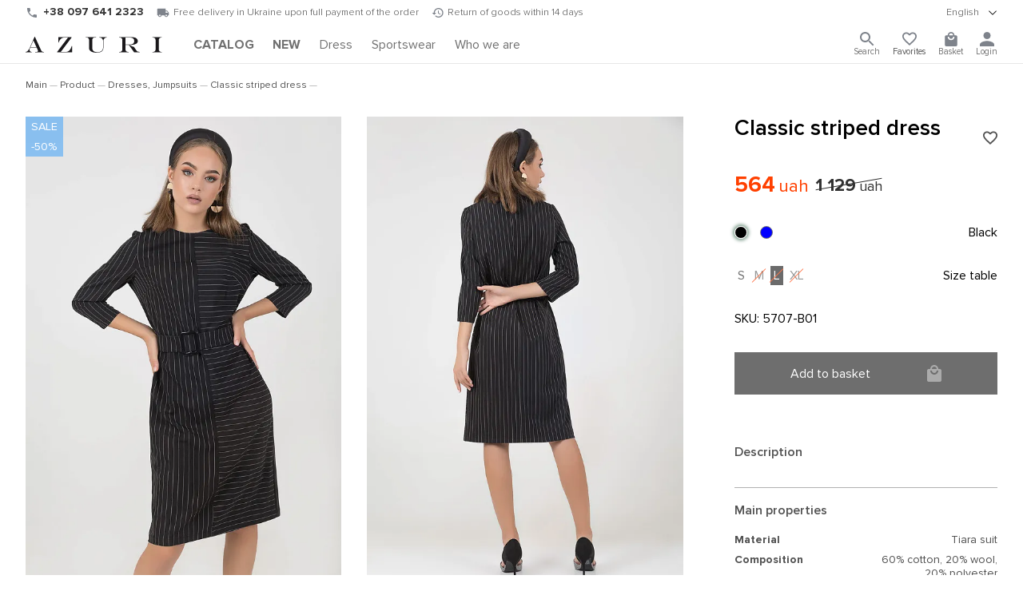

--- FILE ---
content_type: text/html; charset=UTF-8
request_url: https://www.azuri.ua/en/detail/plate-5707/?offer_id=4712
body_size: 16185
content:

<!DOCTYPE html>
<html lang="en" prefix="og:http://ogp.me/ns#">
<head><script>(function(w,i,g){w[g]=w[g]||[];if(typeof w[g].push=='function')w[g].push(i)})
(window,'G-NEHYLJQ4P7','google_tags_first_party');</script><script async src="/6s2f/"></script>
			<script>
				window.dataLayer = window.dataLayer || [];
				function gtag(){dataLayer.push(arguments);}
				gtag('js', new Date());
				gtag('set', 'developer_id.dY2E1Nz', true);
				
			</script>
			

	<title>Buy Classic striped dress ⭐ Women's clothing store AZURI</title>

	<link rel="alternate" hreflang="x-default" href="https://www.azuri.ua/detail/plate-5707/" />
<link rel="alternate" hreflang="uk" href="https://www.azuri.ua/detail/plate-5707/" />
<link rel="alternate" hreflang="ru" href="https://www.azuri.ua/ru/detail/plate-5707/" />
<link rel="alternate" hreflang="en" href="https://www.azuri.ua/en/detail/plate-5707/" />

		<meta charset="UTF-8"/>
		<meta http-equiv="X-UA-Compatible" content="IE=edge"/>
			<meta name="viewport" content="width=device-width, initial-scale=1.0, shrink-to-fit=no"/>
		<meta name="apple-mobile-web-app-capable" content="yes"/>
		<meta name="google-site-verification" content="IfuS8zKviKrdvwVrcHFiDxLq9LHEY3tqPAJlunQ0vhc" />
	
			<link rel="shortcut icon" href="/favicon.ico" type="image/x-icon">
				<link rel="preload" href="/local/templates/azuri_dev/fnt/ProximaNova-Regular.woff2" as="font" type="font/woff2" crossorigin>
				<link rel="preload" href="/local/templates/azuri_dev/fnt/ProximaNova-Semibold.woff2" as="font" type="font/woff2" crossorigin>
				<link rel="preload" href="/local/templates/azuri_dev/fnt/ProximaNova-Light.woff2" as="font" type="font/woff2" crossorigin>
				<link rel="stylesheet" type="text/css" href="/local/templates/azuri_dev/css/style.min.css?v=1766218855">
							<style>#sale-section{display:initial}@media only screen and (min-width:1024px){#sale-section{display:none}}</style>
			<style>img, svg, embed, object, iframe, video, audio, canvas {
		    vertical-align: middle;
		    max-width: 100%;
		    height: auto;
	    border: 0;
	}
	.box h1 {margin-bottom:1.5rem;font-size:1.8rem;font-weight:500;}
	@media(max-width:768px) { .box h1 {font-size:1.4rem;} }
	</style>

				<meta http-equiv="Content-Type" content="text/html; charset=UTF-8" />
<meta name="robots" content="noindex, follow" />
<meta name="keywords" content="Classic striped dress" />
<meta name="description" content="Order Classic striped dress  ⭐  ⭐ Women's clothing store AZURI" />
<link href="/bitrix/js/main/core/css/core.min.css?16228426913575" type="text/css" rel="stylesheet" />



<link href="/bitrix/js/ui/fonts/opensans/ui.font.opensans.min.css?16228426931861" type="text/css"  rel="stylesheet" />
<link href="/bitrix/js/main/popup/dist/main.popup.bundle.min.css?162284269123520" type="text/css"  rel="stylesheet" />
<link href="/bitrix/cache/css/s1/azuri_dev/template_2182a3d4d81c942ee81e3af4d6e02b7d/template_2182a3d4d81c942ee81e3af4d6e02b7d_v1.css?176667898372090" type="text/css"  data-template-style="true" rel="stylesheet" />
<script type="text/javascript">if(!window.BX)window.BX={};if(!window.BX.message)window.BX.message=function(mess){if(typeof mess==='object'){for(let i in mess) {BX.message[i]=mess[i];} return true;}};</script>
<script type="text/javascript">(window.BX||top.BX).message({'JS_CORE_LOADING':'Loading...','JS_CORE_WINDOW_CLOSE':'Close','JS_CORE_WINDOW_EXPAND':'Expand','JS_CORE_WINDOW_NARROW':'Restore','JS_CORE_WINDOW_SAVE':'Save','JS_CORE_WINDOW_CANCEL':'Cancel','JS_CORE_H':'h','JS_CORE_M':'m','JS_CORE_S':'s','JS_CORE_NO_DATA':'- No data -','JSADM_AI_HIDE_EXTRA':'Hide extra items','JSADM_AI_ALL_NOTIF':'All notifications','JSADM_AUTH_REQ':'Authentication is required!','JS_CORE_WINDOW_AUTH':'Log In','JS_CORE_IMAGE_FULL':'Full size','JS_CORE_WINDOW_CONTINUE':'Continue'});</script>

<script type="text/javascript" src="/bitrix/js/main/core/core.min.js?1622842691259871"></script>

<script>BX.setJSList(['/bitrix/js/main/core/core_ajax.js','/bitrix/js/main/core/core_promise.js','/bitrix/js/main/polyfill/promise/js/promise.js','/bitrix/js/main/loadext/loadext.js','/bitrix/js/main/loadext/extension.js','/bitrix/js/main/polyfill/promise/js/promise.js','/bitrix/js/main/polyfill/find/js/find.js','/bitrix/js/main/polyfill/includes/js/includes.js','/bitrix/js/main/polyfill/matches/js/matches.js','/bitrix/js/ui/polyfill/closest/js/closest.js','/bitrix/js/main/polyfill/fill/main.polyfill.fill.js','/bitrix/js/main/polyfill/find/js/find.js','/bitrix/js/main/polyfill/matches/js/matches.js','/bitrix/js/main/polyfill/core/dist/polyfill.bundle.js','/bitrix/js/main/core/core.js','/bitrix/js/main/polyfill/intersectionobserver/js/intersectionobserver.js','/bitrix/js/main/lazyload/dist/lazyload.bundle.js','/bitrix/js/main/polyfill/core/dist/polyfill.bundle.js','/bitrix/js/main/parambag/dist/parambag.bundle.js']);
BX.setCSSList(['/bitrix/js/main/core/css/core.css','/bitrix/js/main/lazyload/dist/lazyload.bundle.css','/bitrix/js/main/parambag/dist/parambag.bundle.css']);</script>
<link rel="canonical" href="https://www.azuri.ua/en/detail/plate-5707/" />
<script type="application/ld+json">{"@context":"https://schema.org","@type":"Organization","@id":"https://www.azuri.ua/#organization","name":"AZURI","url":"https://www.azuri.ua/","logo":"https://www.azuri.ua/local/templates/azuri/img/slogo.png","sameAs":["https://www.instagram.com/azuri.ua/","https://www.facebook.com/azuri.ua/","https://www.youtube.com/channel/UCbdFe1XMEkiasrl3kgxMICQ","https://vm.tiktok.com/ZMd1tdFtr/","https://pinterest.com/azuri_ua/"],"contactPoint":[{"@type":"ContactPoint","telephone":"+380800337525","contactType":"customer service","areaServed":"UA","availableLanguage":["uk","ru","en"]}]}</script>
<script type="application/ld+json">{"@context":"https://schema.org","@type":"WebSite","@id":"https://www.azuri.ua/en/#website","url":"https://www.azuri.ua/en/","name":"AZURI","publisher":{"@id":"https://www.azuri.ua/#organization"},"inLanguage":"en","potentialAction":[{"@type":"SearchAction","target":"https://www.azuri.ua/en/search/?q={search_term_string}","query-input":"required name=search_term_string"}]}</script>
<script type="text/javascript">(window.BX||top.BX).message({'LANGUAGE_ID':'en','FORMAT_DATE':'DD.MM.YYYY','FORMAT_DATETIME':'DD.MM.YYYY HH:MI:SS','COOKIE_PREFIX':'BITRIX_SM','SERVER_TZ_OFFSET':'7200','SITE_ID':'s1','SITE_DIR':'/','USER_ID':'','SERVER_TIME':'1768476265','USER_TZ_OFFSET':'0','USER_TZ_AUTO':'Y','bitrix_sessid':'9dc6e5137fded0e2f9f914326badb8cf'});</script>


<script type="text/javascript" src="/bitrix/js/main/popup/dist/main.popup.bundle.min.js?162284269158736"></script>
<script type="text/javascript">BX.setJSList(['/local/components/bitrix/search.title/script.js']);</script>
<script type="text/javascript">BX.setCSSList(['/local/templates/azuri_dev/template_styles.css']);</script>
<script type="text/javascript">
					(function () {
						"use strict";

						var counter = function ()
						{
							var cookie = (function (name) {
								var parts = ("; " + document.cookie).split("; " + name + "=");
								if (parts.length == 2) {
									try {return JSON.parse(decodeURIComponent(parts.pop().split(";").shift()));}
									catch (e) {}
								}
							})("BITRIX_CONVERSION_CONTEXT_s1");

							if (cookie && cookie.EXPIRE >= BX.message("SERVER_TIME"))
								return;

							var request = new XMLHttpRequest();
							request.open("POST", "/bitrix/tools/conversion/ajax_counter.php", true);
							request.setRequestHeader("Content-type", "application/x-www-form-urlencoded");
							request.send(
								"SITE_ID="+encodeURIComponent("s1")+
								"&sessid="+encodeURIComponent(BX.bitrix_sessid())+
								"&HTTP_REFERER="+encodeURIComponent(document.referrer)
							);
						};

						if (window.frameRequestStart === true)
							BX.addCustomEvent("onFrameDataReceived", counter);
						else
							BX.ready(counter);
					})();
				</script>
<script type="application/ld+json">
{
	"@context": "https://schema.org/",
	"@type": "Product",
	"name": "Classic striped dress",
	"image": ["https://www.azuri.ua/upload/resize_cache/webp/iblock/b20/660_880_1/b2052004a59ab9dbef0f5fd5d04a56d1.webp","https://www.azuri.ua/upload/resize_cache/webp/iblock/0ff/660_880_1/0ff6d3edbbd9c85f7fddd850b7b365be.webp","https://www.azuri.ua/upload/resize_cache/webp/iblock/62b/660_880_1/62b12c04fb7b8ecc9742940c3c47e97f.webp","https://www.azuri.ua/upload/resize_cache/webp/iblock/04f/660_880_1/04fc50aefe9b415bc3894d84c5dac415.webp"],
	"description": "",
	"sku": "5707-B01",
	"brand": {
		"@type": "Brand",
		"name": "AZURI"
	},
	"offers": {
		"@type": "Offer",
		"url": "https://www.azuri.ua/en/detail/plate-5707/",
		"priceCurrency": "UAH",
		"price": "564.00",
		"itemCondition": "https://schema.org/NewCondition",
		"availability": "https://schema.org/InStock"
	}
}
</script>
<style>.tns-outer{padding:0 !important}.tns-outer [hidden]{display:none !important}.tns-outer [aria-controls],.tns-outer [data-action]{cursor:pointer}.tns-slider{-webkit-transition:all 0s;-moz-transition:all 0s;transition:all 0s}.tns-slider>.tns-item{-webkit-box-sizing:border-box;-moz-box-sizing:border-box;box-sizing:border-box}.tns-horizontal.tns-subpixel{white-space:nowrap}.tns-horizontal.tns-subpixel>.tns-item{display:inline-block;vertical-align:top;white-space:normal}.tns-horizontal.tns-no-subpixel:after{content:'';display:table;clear:both}.tns-horizontal.tns-no-subpixel>.tns-item{float:left}.tns-horizontal.tns-carousel.tns-no-subpixel>.tns-item{margin-right:-100%}.tns-no-calc{position:relative;left:0}.tns-gallery{position:relative;left:0;min-height:1px}.tns-gallery>.tns-item{position:absolute;left:-100%;-webkit-transition:transform 0s, opacity 0s;-moz-transition:transform 0s, opacity 0s;transition:transform 0s, opacity 0s}.tns-gallery>.tns-slide-active{position:relative;left:auto !important}.tns-gallery>.tns-moving{-webkit-transition:all 0.25s;-moz-transition:all 0.25s;transition:all 0.25s}.tns-autowidth{display:inline-block}.tns-lazy-img{-webkit-transition:opacity 0.6s;-moz-transition:opacity 0.6s;transition:opacity 0.6s;opacity:0.6}.tns-lazy-img.tns-complete{opacity:1}.tns-ah{-webkit-transition:height 0s;-moz-transition:height 0s;transition:height 0s}.tns-ovh{overflow:hidden}.tns-visually-hidden{position:absolute;left:-10000em}.tns-transparent{opacity:0;visibility:hidden}.tns-fadeIn{opacity:1;filter:alpha(opacity=100);z-index:0}.tns-normal,.tns-fadeOut{opacity:0;filter:alpha(opacity=0);z-index:-1}.tns-vpfix{white-space:nowrap}.tns-vpfix>div,.tns-vpfix>li{display:inline-block}.tns-t-subp2{margin:0 auto;width:310px;position:relative;height:10px;overflow:hidden}.tns-t-ct{width:2333.3333333%;width:-webkit-calc(100% * 70 / 3);width:-moz-calc(100% * 70 / 3);width:calc(100% * 70 / 3);position:absolute;right:0}.tns-t-ct:after{content:'';display:table;clear:both}.tns-t-ct>div{width:1.4285714%;width:-webkit-calc(100% / 70);width:-moz-calc(100% / 70);width:calc(100% / 70);height:10px;float:left}.mini-slider.mini-slider2 .mini-slider-item{position:relative;top:auto;left:auto}
.tns-outer > button{ display:none; }
.tns-nav {position:absolute;bottom:10px;left:10px;right:10px;text-align:center;z-index:2;}
.tns-nav button {background:#fff;width:10px;height:10px;border-radius:100%;opacity:.5;margin:5px;}
.tns-nav button.tns-nav-active {background:none;border:2px solid #000;height:13px;width:13px;}
#tns1 > .tns-item img {width:100%;height:100%;object-fit:cover;/* position: absolute; *//* left: 0; *//* right: 0; *//* bottom: 0; *//* top: 0; */}
#tns1 > .tns-item{height:100%;overflow:hidden;}
#tns1{height:100%;overflow:hidden;}
#tns1-iw{height:100%;}
.tns-outer{height:100%;}

@media(max-width:768px) {
.top-slider{overflow:hidden;}
    .element .mini-slider2:not([data-slider-id]) {
        max-height: 700px;
	background:none;
        }
	.element .images-gallery{overflow:hidden;height: 142.5vw;}
	.element .btn-basket{justify-content: center}
}
</style>
<meta property="og:image" content="https://www.azuri.ua/upload/resize_cache/webp/iblock/b20/b2052004a59ab9dbef0f5fd5d04a56d1.webp" />
<meta property="og:type" content="article" />
<meta property="og:title" content="Classic striped dress ⭐ Women's clothing store TM AZURI" />
<meta property="og:description" content="Classic striped dress ⭐  ⭐ Women's clothing store TM AZURI" />
<meta property="og:url" content="https://www.azuri.ua/en/detail/plate-5707/" />



<script type="text/javascript"  src="/bitrix/cache/js/s1/azuri_dev/template_7cfe2fed919d8deeaacb0e3163e20255/template_7cfe2fed919d8deeaacb0e3163e20255_v1.js?176667898310302"></script>
<script type="text/javascript">var _ba = _ba || []; _ba.push(["aid", "5d791f5afbaa469897b68d0f25a9367a"]); _ba.push(["host", "www.azuri.ua"]); (function() {var ba = document.createElement("script"); ba.type = "text/javascript"; ba.async = true;ba.src = (document.location.protocol == "https:" ? "https://" : "http://") + "bitrix.info/ba.js";var s = document.getElementsByTagName("script")[0];s.parentNode.insertBefore(ba, s);})();</script>


							<!-- Analytics queue bootstrap (third-party scripts loaded with a short delay in footer) -->
			<script>
				window.dataLayer = window.dataLayer || [];
				window.dataLayer.push({ 'gtm.start': new Date().getTime(), event: 'gtm.js' });
				function gtag(){window.dataLayer.push(arguments);}
				gtag('js', new Date());
				gtag('config', 'G-NEHYLJQ4P7');

				(function(f){
					if (f.fbq) { return; }
					const n = f.fbq = function(){
						return n.callMethod ? n.callMethod.apply(n, arguments) : n.queue.push(arguments);
					};
					if (!f._fbq) { f._fbq = n; }
					n.push = n;
					n.loaded = false;
					n.version = '2.0';
					n.queue = [];
				})(window);
				fbq('init', '454321471578154');
				fbq('track', 'PageView');
			</script>
	</head>

<body>
	<noscript><iframe src="https://www.googletagmanager.com/ns.html?id=GTM-NG4S87J" height="0" width="0" style="display:none;visibility:hidden"></iframe></noscript>
	<noscript><img height="1" width="1" style="display:none" src="https://www.facebook.com/tr?id=454321471578154&ev=PageView&noscript=1"/></noscript>
		<header id="__header">
			<div class="top-line">
				<section class="only-desktop">
					<div class="phone">
						<img src="/local/templates/azuri/img/phone.svg" alt="phone" width="16" height="16"/>
						<a href="tel:0800337525">0 800 337 525</a>
					</div>
					<div class="info-shipping">
						<img src="/local/templates/azuri/img/shipping.svg" alt="shipping" width="16" height="16"/>
						Free delivery in Ukraine upon full payment of the order					</div>
					<div class="info-moneyback">
						<img src="/local/templates/azuri/img/moneyback.svg" alt="moneyback" width="15" height="12"/>
						Return of goods within 14 days					</div>
				</section>
			<div class="lang-version">
				<details role="toggle">
					<summary>
						<div class="summary-tag">
								English								<img src="/local/templates/azuri/img/chevron-down.svg" alt="caret" role="caret" width="16" height="16"/>
							</div>
						</summary>
					<section>
						<ul>
							<li class=""><a href="/detail/plate-5707/">Українською</a></li><li class=""><a href="/ru/detail/plate-5707/">Русский</a></li><li class="active"><a href="javascript:location.assign('/en/detail/plate-5707/')">English</a></li>						</ul>
					</section>
				</details>
			</div>
					</div>
		<div class="bottom-line">
						<div id="toggle-menu" onclick="document.body.classList.toggle('__menu')">
				<span></span>
				<span></span>
				<span></span>
			</div>
			<a class="logo" href="/en/"><img src="/local/templates/azuri/img/logo.svg" alt="logo"/></a>
			<nav class="menu">
				<ul>
										<li id="main-menu-trigger" class="">
													<a href="/en/catalog/"><b>CATALOG</b></a>
											</li>
											<li class=""><a href="/en/catalog/novinki/"><span style="font-weight:bold;">NEW</span></a></li>
											<li class=""><a href="/en/catalog/platya-kombinezony/"><span style="">Dress</span></a></li>
											<li class=""><a href="/en/catalog/sportivnaya-odezhda/"><span style="">Sportswear</span></a></li>
											<li class=""><a href="/en/about/"><span style="">Who we are</span></a></li>
									</ul>
			</nav>
			<div class="access">
				<details class="search" role="toggle" onclick="selectSearchText(this)">
					<summary>
						<div class="summary-tag">
														<svg viewBox="0 0 18 18"  fill="currentColor" xmlns="http://www.w3.org/2000/svg">
								<path d="M12.5 11H11.71L11.43 10.73C12.41 9.59 13 8.11 13 6.5C13 2.91 10.09 0 6.5 0C2.91 0 0 2.91 0 6.5C0 10.09 2.91 13 6.5 13C8.11 13 9.59 12.41 10.73 11.43L11 11.71V12.5L16 17.49L17.49 16L12.5 11ZM6.5 11C4.01 11 2 8.99 2 6.5C2 4.01 4.01 2 6.5 2C8.99 2 11 4.01 11 6.5C11 8.99 8.99 11 6.5 11Z" fill="#7E838B"/>
							</svg>
							<span>Search</span>
						</div>
					</summary>
					<section class="search-form">
							<div id="title-search">
		<form action="/en/search/">
			<div class="inner-layout">
				<input required id="title-search-input" type="search" name="q" inputmode="verbatim" value="" placeholder="What are we looking for?" autocomplete="off" autofocus/>
								<button name="s" value="Search">Search</button>
			</div>
		</form>
	</div>

<script>
	BX.ready(function(){
		new JCTitleSearch({
			'AJAX_PAGE' : '/en/detail/plate-5707/?offer_id=4712&amp;ELEMENT_CODE=plate-5707',
			'CONTAINER_ID': 'title-search',
			'INPUT_ID': 'title-search-input',
			'MIN_QUERY_LEN': 2
		});
	});
</script>					</section>
				</details>
				<div class="favorites-container" data-items="0">
					<a href="/en/personal/wishlist/">
												<svg viewBox="0 0 20 19" fill="currentColor" xmlns="http://www.w3.org/2000/svg">
							<path d="M14.5 0C12.76 0 11.09 0.81 10 2.09C8.91 0.81 7.24 0 5.5 0C2.42 0 0 2.42 0 5.5C0 9.28 3.4 12.36 8.55 17.04L10 18.35L11.45 17.03C16.6 12.36 20 9.28 20 5.5C20 2.42 17.58 0 14.5 0ZM10.1 15.55L10 15.65L9.9 15.55C5.14 11.24 2 8.39 2 5.5C2 3.5 3.5 2 5.5 2C7.04 2 8.54 2.99 9.07 4.36H10.94C11.46 2.99 12.96 2 14.5 2C16.5 2 18 3.5 18 5.5C18 8.39 14.86 11.24 10.1 15.55Z" fill="#7E838B"/>
						</svg>
						<span>Favorites</span>
					</a>
				</div>
									<div class="basket" data-items="0">
						<a href="/en/personal/basket/" onclick="document.body.classList.toggle('__basket'); return false;">
													<svg viewBox="0 0 18 21" fill="currentColor" xmlns="http://www.w3.org/2000/svg">
							<path d="M16 5H14C14 2.24 11.76 0 9 0C6.24 0 4 2.24 4 5H2C0.9 5 0.00999999 5.9 0.00999999 7L0 19C0 20.1 0.9 21 2 21H16C17.1 21 18 20.1 18 19V7C18 5.9 17.1 5 16 5ZM9 2C10.66 2 12 3.34 12 5H6C6 3.34 7.34 2 9 2ZM9 12C6.24 12 4 9.76 4 7H6C6 8.66 7.34 10 9 10C10.66 10 12 8.66 12 7H14C14 9.76 11.76 12 9 12Z" fill="#7E838B"/>
						</svg>
						<span>Basket</span>
					</a>
				</div>
									<div class="account">
						<a onclick="modal.getContent('/lib/auth.php',{onopen:{},init:'Y',lang_id:'en'},'authFormInit')" id="_log_in">
							<svg viewBox="0 0 16 16" fill="currentColor" xmlns="http://www.w3.org/2000/svg">
								<path d="M8 8C10.21 8 12 6.21 12 4C12 1.79 10.21 0 8 0C5.79 0 4 1.79 4 4C4 6.21 5.79 8 8 8ZM8 10C5.33 10 0 11.34 0 14V16H16V14C16 11.34 10.67 10 8 10Z" fill="#7E838B"/>
							</svg>
														<span>Login</span>
						</a>
					</div>
							</div>
		</div>

		<div id="catalog-menu">
			<div class="box content">
				<div class="always">
										<span id="full-catalog" class=""><a href="/en/catalog/"><b>CATALOG</b></a></span>
					<details  class=""><summary><div class="summary-tag"><a href="/en/catalog/novinki/">NEW</a></div></summary><ul></ul></details><details  class=""><summary><div class="summary-tag"><a href="/en/catalog/platya-kombinezony/">Dresses, Jumpsuits</a><img src="/local/templates/azuri/img/chevron-down.svg" alt="caret" role="caret"/></div></summary><ul><li class=""><a href="/en/catalog/korotkie/">Short</a></li><li class=""><a href="/en/catalog/midi/">Midi</a></li><li class=""><a href="/en/catalog/dlinnye/">Long</a></li><li class=""><a href="/en/catalog/odnotonnye/">Plain</a></li><li class=""><a href="/en/catalog/ofisnye/">Office</a></li><li class=""><a href="/en/catalog/vechernie/">Evening</a></li><li class=""><a href="/en/catalog/s-printom/">With print</a></li><li class=""><a href="/en/catalog/sarafany/">Sundresses</a></li><li class=""><a href="/en/catalog/kombinezony/">Jumpsuits</a></li></ul></details><details open class="active"><summary><div class="summary-tag"><a href="javascript:location.assign('/en/catalog/rubashki-bluzy/')">Shirts, Blouses</a><img src="/local/templates/azuri/img/chevron-down.svg" alt="caret" role="caret"/></div></summary><ul><li class="active"><a href="javascript:location.assign('/en/catalog/bluzki/')">Blouses</a></li><li class=""><a href="/en/catalog/odnotonnye_1/">Plain</a></li><li class=""><a href="/en/catalog/printovannye/">Printed</a></li><li class=""><a href="/en/catalog/rubashki_1/">Shirts</a></li><li class=""><a href="/en/catalog/s-dlinnym-rukavom/">With long sleeve</a></li><li class=""><a href="/en/catalog/s-korotkim-rukavom/">Short-sleeve</a></li></ul></details><details  class=""><summary><div class="summary-tag"><a href="/en/catalog/pidzhaki-kostyumy/">Blazers, Costumes</a><img src="/local/templates/azuri/img/chevron-down.svg" alt="caret" role="caret"/></div></summary><ul><li class=""><a href="/en/catalog/bryuki_2/">Pants</a></li><li class=""><a href="/en/catalog/pidzhaki/">Blazers</a></li><li class=""><a href="/en/catalog/yubki/">Skirts</a></li><li class=""><a href="/en/catalog/kostyumy/">Costumes</a></li></ul></details><details  class=""><summary><div class="summary-tag"><a href="/en/catalog/yubki_1/">Skirts</a><img src="/local/templates/azuri/img/chevron-down.svg" alt="caret" role="caret"/></div></summary><ul><li class=""><a href="/en/catalog/dlinnye_1/">Long</a></li><li class=""><a href="/en/catalog/kozhanye/">Leather</a></li><li class=""><a href="/en/catalog/korotkie_1/">Short</a></li><li class=""><a href="/en/catalog/midi_1/">Midi</a></li><li class=""><a href="/en/catalog/plissirovannye/">Pleated</a></li></ul></details><details  class=""><summary><div class="summary-tag"><a href="/en/catalog/bryuki/">Pants</a><img src="/local/templates/azuri/img/chevron-down.svg" alt="caret" role="caret"/></div></summary><ul><li class=""><a href="/en/catalog/losiny/">Leggings</a></li><li class=""><a href="/en/catalog/bryuki_1/">Pants</a></li></ul></details><details  class=""><summary><div class="summary-tag"><a href="/en/catalog/shorty/">Shorts</a><img src="/local/templates/azuri/img/chevron-down.svg" alt="caret" role="caret"/></div></summary><ul><li class=""><a href="/en/catalog/povsednevnye-shorty/">Casual shorts</a></li><li class=""><a href="/en/catalog/sportivnye-shorty/">Athletic shorts</a></li></ul></details><details  class=""><summary><div class="summary-tag"><a href="/en/catalog/kardigany-svitery/">Cardigans, Sweaters</a><img src="/local/templates/azuri/img/chevron-down.svg" alt="caret" role="caret"/></div></summary><ul><li class=""><a href="/en/catalog/zhilety/">Vests</a></li><li class=""><a href="/en/catalog/kardigany/">Cardigans</a></li><li class=""><a href="/en/catalog/svitery/">Sweaters</a></li></ul></details><details  class=""><summary><div class="summary-tag"><a href="/en/catalog/dzhinsy/">Denim</a><img src="/local/templates/azuri/img/chevron-down.svg" alt="caret" role="caret"/></div></summary><ul><li class=""><a href="/en/catalog/dzhinsovye-bryuki/">Denim pants</a></li><li class=""><a href="/en/catalog/dzhinsovye-yubki/">Denim skirts</a></li></ul></details><details  class=""><summary><div class="summary-tag"><a href="/en/catalog/sportivnaya-odezhda/">Sportswear</a><img src="/local/templates/azuri/img/chevron-down.svg" alt="caret" role="caret"/></div></summary><ul><li class=""><a href="/en/catalog/kostyumy-progulochnye/">Walking suits</a></li><li class=""><a href="/en/catalog/sportivnye-bryuki/">Sweatpants</a></li><li class=""><a href="/en/catalog/tyeplye-kostyumy/">Warm suits</a></li><li class=""><a href="/en/catalog/khudi-kofty-i-svitshoty/">Hoodie, Sweatshirts and sweatshirts</a></li></ul></details><details  class=""><summary><div class="summary-tag"><a href="/en/catalog/svitshoty/">Sweatshirts</a><img src="/local/templates/azuri/img/chevron-down.svg" alt="caret" role="caret"/></div></summary><ul><li class=""><a href="/en/catalog/bez-kapyushona/">No hood</a></li><li class=""><a href="/en/catalog/odnotonnye_2/">Plain</a></li><li class=""><a href="/en/catalog/s-kapyushonom/">Hooded</a></li><li class=""><a href="/en/catalog/s-printom_1/">With print</a></li><li class=""><a href="/en/catalog/tyeplye/">Warm</a></li></ul></details><details  class=""><summary><div class="summary-tag"><a href="/en/catalog/futbolki-topy-bodi-longslivy/">T-shirts, Tops, Bodysuit, Longsleeves</a><img src="/local/templates/azuri/img/chevron-down.svg" alt="caret" role="caret"/></div></summary><ul><li class=""><a href="/en/catalog/bodi/">Bodysuit</a></li><li class=""><a href="/en/catalog/krop-topy/">Crop Tops</a></li><li class=""><a href="/en/catalog/mayki/">T-shirts</a></li><li class=""><a href="/en/catalog/futbolki/">T-shirts</a></li><li class=""><a href="/en/catalog/longslivy/">Longsleeves</a></li></ul></details><details  class=""><summary><div class="summary-tag"><a href="/en/catalog/domashnyaya-odezhda/">Home clothes</a><img src="/local/templates/azuri/img/chevron-down.svg" alt="caret" role="caret"/></div></summary><ul><li class=""><a href="/en/catalog/pizhamy/">Pajamas</a></li></ul></details><details  class=""><summary><div class="summary-tag"><a href="/en/catalog/verkhnyaya-odezhda/">Outerwear</a><img src="/local/templates/azuri/img/chevron-down.svg" alt="caret" role="caret"/></div></summary><ul><li class=""><a href="/en/catalog/palto/">Coat</a></li></ul></details><details  class=""><summary><div class="summary-tag"><a href="/en/catalog/aksessuary/">Accessories</a><img src="/local/templates/azuri/img/chevron-down.svg" alt="caret" role="caret"/></div></summary><ul><li class=""><a href="/en/catalog/golovnye-ubory/">Hats</a></li></ul></details><details  class=""><summary><div class="summary-tag"><a href="/en/catalog/muzhskaya-odezhda/">Mens clothing</a><img src="/local/templates/azuri/img/chevron-down.svg" alt="caret" role="caret"/></div></summary><ul><li class=""><a href="/en/catalog/futbolki_1/">T-shirts</a></li><li class=""><a href="/en/catalog/shorty_1/">Shorts</a></li><li class=""><a href="/en/catalog/rubashki_2/">Shirts</a></li><li class=""><a href="/en/catalog/sportivnaya-odezhda_1/">Sportswear</a></li></ul></details><details  class=""><summary><div class="summary-tag"><a href="/en/catalog/rozprodazha/">SALE</a><img src="/local/templates/azuri/img/chevron-down.svg" alt="caret" role="caret"/></div></summary><ul><li class=""><a href="/en/catalog/platya-i-yubki/">Платья и Юбки</a></li><li class=""><a href="/en/catalog/bluzki-rubashki-topy/">Blouses, Shirts, Tops</a></li><li class=""><a href="/en/catalog/sport-cesual/">Спорт cesual</a></li><li class=""><a href="/en/catalog/trikotazh-svitera-longslivy/">Трикотаж, свитера, Longsleeves</a></li><li class=""><a href="/en/catalog/verkhnyaya-odezhda-kostyumy-bryuki/">Outerwear, Costumes, Pants</a></li></ul></details>				</div>
							</div>
			<!-- <a class="close-menu" onclick="document.body.classList.remove('__menu')">&#x2715;</a> -->
		</div>

		<!-- Здесь компонент мини-корзины -->
		<div id="mini-basket" data-title="Basket" class="">
						<hr data-item="">
<div class="scroller" data-count="0">
		<div class="notify"></div>
	<div class="list">
		Your basket is empty	</div>
</div>

	<script>
		document.querySelector('header .basket').dataset.items = 0;
	</script>
		</div>

	</header>
			<main id="main">
	
			
<div class="box content mb-2_0">
	<br>
	<ul class="breadcrumbs" itemprop="http://schema.org/breadcrumb" itemscope itemtype="http://schema.org/BreadcrumbList">
		<li itemprop="itemListElement" itemscope itemtype="https://schema.org/ListItem"><a href="/en/" itemprop="item"><span itemprop="name">Main</span></a><meta itemprop="position" content="1"/></li><li itemprop="itemListElement" itemscope itemtype="https://schema.org/ListItem"><a href="/en/detail/" itemprop="item"><span itemprop="name">Product</span></a><meta itemprop="position" content="2"/></li><li itemprop="itemListElement" itemscope itemtype="https://schema.org/ListItem"><a href="/en/catalog/platya-kombinezony/" itemprop="item"><span itemprop="name">Dresses, Jumpsuits</span></a><meta itemprop="position" content="3"/></li><li itemprop="itemListElement" itemscope itemtype="https://schema.org/ListItem"><a href="/en/detail/plate-5707/" itemprop="item" aria-current="page"><span itemprop="name">Classic striped dress</span></a><meta itemprop="position" content="4"/></li>	</ul>
</div>

<div class="box content mb-4_0">
	
<div class="element mb-4_0">
	<div class="images-gallery mb-2_0">
		<div class="label-container short" data-label="SALE">
			<div class="label-item label-item--sale" data-before="SALE" data-after="-50%"></div>
			<div class="label-item label-item--action" data-before="ACTION" data-after="-50%"></div>
		</div>
		<ul class="mini-slider2 gallery" data-type="glide" data-auto="" data-oninit="sliderOnLoad" data-onchange="sliderOnChange" data-dir="rtl" data-duration="500">
			<li><div class="img-box"><img src="/upload/resize_cache/webp/iblock/b20/660_880_1/b2052004a59ab9dbef0f5fd5d04a56d1.webp" alt="Classic striped dress" data-zoom draggable="false" loading="eager" fetchpriority="high" decoding="async" width="587" height="880" /></div></li>
							<li><div class="img-box"><img src="/upload/resize_cache/webp/iblock/0ff/660_880_1/0ff6d3edbbd9c85f7fddd850b7b365be.webp" alt="Classic striped dress" data-zoom draggable="false" loading="lazy" decoding="async" width="587" height="880" /></div></li>
							<li><div class="img-box"><img src="/upload/resize_cache/webp/iblock/62b/660_880_1/62b12c04fb7b8ecc9742940c3c47e97f.webp" alt="Classic striped dress" data-zoom draggable="false" loading="lazy" decoding="async" width="587" height="880" /></div></li>
							<li><div class="img-box"><img src="/upload/resize_cache/webp/iblock/04f/660_880_1/04fc50aefe9b415bc3894d84c5dac415.webp" alt="Classic striped dress" data-zoom draggable="false" loading="lazy" decoding="async" width="587" height="880" /></div></li>
					</ul>
	</div>
	<div class="element-info" role="favorites">
				<div class="name mb-1_0">
			<h1>Classic striped dress</h1>
							<span data-offer_id="4712" title="Add to favorites"><svg class="favorites hidden" xmlns="http://www.w3.org/2000/svg" fill="currentColor" viewBox="0 0 20 19"><path d="M14.5 0C12.76 0 11.09 0.81 10 2.09C8.91 0.81 7.24 0 5.5 0C2.42 0 0 2.42 0 5.5C0 9.28 3.4 12.36 8.55 17.04L10 18.35L11.45 17.03C16.6 12.36 20 9.28 20 5.5C20 2.42 17.58 0 14.5 0ZM10.1 15.55L10 15.65L9.9 15.55C5.14 11.24 2 8.39 2 5.5C2 3.5 3.5 2 5.5 2C7.04 2 8.54 2.99 9.07 4.36H10.94C11.46 2.99 12.96 2 14.5 2C16.5 2 18 3.5 18 5.5C18 8.39 14.86 11.24 10.1 15.55Z" fill="currentColor"/></svg></span>
								</div>
		<div class="__price mb-2_0">
						<span data-valuta="uah">1 129</span>
			<span data-valuta="uah" data-wholesale="">564</span>
		</div>
		<div class="color-line mb-2_0">
			<div class="__colors">
									<label title="Black"><input checked type="radio" name="color" value="B01" onchange="gtm_prod('5707-B01');offerColor(this);metaPixelVievContent('5707-B01')"/><span style="background-image:url(/upload/resize_cache/webp/upload/uf/928/928b3e05e76d7c43d18900810b3c7190.webp)"></span></label>
									<label title="Blue"><input  type="radio" name="color" value="L50" onchange="gtm_prod('5707-L50');offerColor(this);metaPixelVievContent('5707-L50')"/><span style="background-image:url(/upload/resize_cache/webp/upload/uf/2ec/2ecf07a48ce9b9fd9725847684490376.webp)"></span></label>
							</div>
			<span>Black</span>
		</div>
		<div class="size-line mb-2_0">
			<div class="__sizes">
														<label >
						<input  type="radio" name="size" value="S" onchange="offerSize(this)" />
						<span>S</span>
											</label>
														<label disabled>
						<input  type="radio" name="size" value="M" onchange="offerSize(this)" />
						<span>M</span>
											</label>
														<label disabled>
						<input checked type="radio" name="size" value="L" onchange="offerSize(this)" />
						<span>L</span>
											</label>
														<label disabled>
						<input  type="radio" name="size" value="XL" onchange="offerSize(this)" />
						<span>XL</span>
											</label>
							</div>
			<span onclick="modal.getContent('/lib/size_table.php', {lang: 'en'})">Size table</span>
		</div>

		<div class="mb-2_0">SKU: <span id="art">5707-B01</span></div>

		<button id="add-to-basket" class="btn-basket mb-4_0" data-avail="0" data-offer_id="4712" data-currency="UAH" data-xml_id="2c61a543-af47-11e7-9856-000c297b3582" data-price="564.00" onclick="miniBasket.add(this)" disabled>
			Add to basket			<svg xmlns="http://www.w3.org/2000/svg" width="18" height="21" fill="currentColor" viewBox="0 0 18 21">
				<path d="M16 5H14C14 2.24 11.76 0 9 0C6.24 0 4 2.24 4 5H2C0.9 5 0.00999999 5.9 0.00999999 7L0 19C0 20.1 0.9 21 2 21H16C17.1 21 18 20.1 18 19V7C18 5.9 17.1 5 16 5ZM9 2C10.66 2 12 3.34 12 5H6C6 3.34 7.34 2 9 2ZM9 12C6.24 12 4 9.76 4 7H6C6 8.66 7.34 10 9 10C10.66 10 12 8.66 12 7H14C14 9.76 11.76 12 9 12Z" fill="#aaa">
			</svg>
		</button>


		<div class="description mb-4_0">
			<h6 class="reg mb-1_0">Description</h6>
			<div></div>
			<br><hr><br>
			<h6 class="reg mb-1_0">Main properties</h6>
			<ul class="props-list">
				<li><b>Material</b><span>Tiara&nbsp;suit</span></li><li><b>Composition</b><span>60%&nbsp;cotton,<wbr>&nbsp;20%&nbsp;wool,<wbr>&nbsp;20%&nbsp;polyester</span></li><li><b>Clasp</b><span>Snake</span></li><li><b>Cut features</b><span>Straight</span></li><li><b>Care advice</b><span>Washable&nbsp;at&nbsp;30&nbsp;degrees</span></li>			</ul>
			<br><hr>
		</div>
		<div class="advert">
			<div class="info-shipping">
				<img src="/local/templates/azuri/img/shipping.svg" alt="shipping"/>
				Free delivery across Ukraine			</div>
			<div class="info-moneyback">
				<img src="/local/templates/azuri/img/moneyback.svg" alt="moneyback"/>
				Refund within 14 days			</div>
		</div>
	</div>
</div>

<script>
	const __offer = {"B01":{"SIZE":{"S":{"ID":4720,"SHOW":true},"M":{"ID":4724,"SHOW":false},"L":{"ID":4712,"SHOW":false},"XL":{"ID":4722,"SHOW":false}},"COLOR":"\/upload\/uf\/928\/928b3e05e76d7c43d18900810b3c7190.png","NAME":"Black","PICTURE_ORIGINAL":"\/upload\/resize_cache\/webp\/iblock\/b20\/b2052004a59ab9dbef0f5fd5d04a56d1.webp","PICTURE":"\/upload\/resize_cache\/iblock\/b20\/660_880_1\/b2052004a59ab9dbef0f5fd5d04a56d1.jpg","PICTURE_W":587,"PICTURE_H":880,"HORIZONTAL_PICTURE_ORIGINAL":"\/upload\/resize_cache\/webp\/iblock\/5bd\/5bdeb9d6990775c66fd36b6db4fd98bd.webp","HORIZONTAL_PICTURE":"\/upload\/resize_cache\/iblock\/5bd\/1320_880_1\/5bdeb9d6990775c66fd36b6db4fd98bd.jpg","HORIZONTAL_PICTURE_W":1173,"HORIZONTAL_PICTURE_H":880,"TOVAR_NAME":"Classic striped dress","MORE_PHOTO_ORIGINAL":["\/upload\/resize_cache\/webp\/iblock\/0ff\/0ff6d3edbbd9c85f7fddd850b7b365be.webp","\/upload\/resize_cache\/webp\/iblock\/62b\/62b12c04fb7b8ecc9742940c3c47e97f.webp","\/upload\/resize_cache\/webp\/iblock\/04f\/04fc50aefe9b415bc3894d84c5dac415.webp"],"MORE_PHOTO":["\/upload\/resize_cache\/iblock\/0ff\/660_880_1\/0ff6d3edbbd9c85f7fddd850b7b365be.jpg","\/upload\/resize_cache\/iblock\/62b\/660_880_1\/62b12c04fb7b8ecc9742940c3c47e97f.jpg","\/upload\/resize_cache\/iblock\/04f\/660_880_1\/04fc50aefe9b415bc3894d84c5dac415.jpg"],"MORE_PHOTO_W":[587,587,587],"MORE_PHOTO_H":[880,880,880],"PRICE":{"PRICE_XML_ID":"2c61a543-af47-11e7-9856-000c297b3582","ICON_SHOW":"SALE","BASE_PRICE":"1129.00","DISCOUNT_PRICE":"564.00","DISCOUNT":565,"PERCENT":50,"ID":19,"BASE_OPT":null,"PRIZ_OPT":false,"CURRENCY":"uah","CURRENCY_BASKET":"UAH","DIGIT":0,"BASE_PRICE_PRINT":"","DISCOUNT_PRICE_PRINT":"564 uah"},"ARTICLE":"5707-B01"},"L50":{"SIZE":{"S":{"ID":4721,"SHOW":true},"M":{"ID":4725,"SHOW":true},"L":{"ID":4716,"SHOW":false},"XL":{"ID":4723,"SHOW":false}},"COLOR":"\/upload\/uf\/2ec\/2ecf07a48ce9b9fd9725847684490376.png","NAME":"Blue","PICTURE_ORIGINAL":"\/upload\/resize_cache\/webp\/iblock\/b7a\/b7a04508dbbfda9310fa0a4171b9862e.webp","PICTURE":"\/upload\/resize_cache\/iblock\/b7a\/660_880_1\/b7a04508dbbfda9310fa0a4171b9862e.jpg","PICTURE_W":587,"PICTURE_H":880,"HORIZONTAL_PICTURE_ORIGINAL":"\/upload\/resize_cache\/webp\/iblock\/30f\/30f59dbf113149e8f72ffa1ce4c55738.webp","HORIZONTAL_PICTURE":"\/upload\/resize_cache\/iblock\/30f\/1320_880_1\/30f59dbf113149e8f72ffa1ce4c55738.jpg","HORIZONTAL_PICTURE_W":1173,"HORIZONTAL_PICTURE_H":880,"TOVAR_NAME":"Classic striped dress","MORE_PHOTO_ORIGINAL":["\/upload\/resize_cache\/webp\/iblock\/a80\/a80dfc024586c70e7eb0639751b85b32.webp","\/upload\/resize_cache\/webp\/iblock\/138\/138e312f1e221a7d6f8a76236131f196.webp","\/upload\/resize_cache\/webp\/iblock\/033\/033cf53e88ae811a74035bdca81c496c.webp"],"MORE_PHOTO":["\/upload\/resize_cache\/iblock\/a80\/660_880_1\/a80dfc024586c70e7eb0639751b85b32.jpg","\/upload\/resize_cache\/iblock\/138\/660_880_1\/138e312f1e221a7d6f8a76236131f196.jpg","\/upload\/resize_cache\/iblock\/033\/660_880_1\/033cf53e88ae811a74035bdca81c496c.jpg"],"MORE_PHOTO_W":[587,587,587],"MORE_PHOTO_H":[880,880,880],"PRICE":{"PRICE_XML_ID":"2c61a543-af47-11e7-9856-000c297b3582","ICON_SHOW":"SALE","BASE_PRICE":"1129.00","DISCOUNT_PRICE":"564.00","DISCOUNT":565,"PERCENT":50,"ID":19,"BASE_OPT":null,"PRIZ_OPT":false,"CURRENCY":"uah","CURRENCY_BASKET":"UAH","DIGIT":0,"BASE_PRICE_PRINT":"","DISCOUNT_PRICE_PRINT":"564 uah"},"ARTICLE":"5707-L50"}};
	const __gtm_prod = {"5707-B01":{"name":"Classic striped dress","id":"5707-B01","price":"564.00","price_old":"1129.00","brand":"Azuri","category":"\u041f\u043b\u0430\u0442\u044c\u044f, \u043a\u043e\u043c\u0431\u0438\u043d\u0435\u0437\u043e\u043d\u044b","variant":"Black"},"5707-L50":{"name":"Classic striped dress","id":"5707-L50","price":"564.00","price_old":"1129.00","brand":"Azuri","category":"\u041f\u043b\u0430\u0442\u044c\u044f, \u043a\u043e\u043c\u0431\u0438\u043d\u0435\u0437\u043e\u043d\u044b","variant":"Blue"}};
	const gtmList = localStorage.getItem('GTM_LIST');

	let __item = '5707-B01';
	let __currency_code = 'UAH';

	function gtagjs(event_name, all = true) {
		let item, items = [], i = 0;
		if(all) {
			for(let k in __gtm_prod) {
				item = __gtm_prod[k];
				items.push({
					item_id: k,
					item_name: item.name,
					discount: parseFloat(item.price_old) - parseFloat(item.price),
					index: i++,
					item_brand: item.brand,
					item_category: item.category,
					item_variant: item.variant,
					price: parseFloat(item.price_old),
					quantity: 1
				});
			}
		} else {
			item = __gtm_prod[__item];
			items.push({
				item_id: __item,
				item_name: item.name,
				discount: parseFloat(item.price_old) - parseFloat(item.price),
				index: i++,
				item_brand: item.brand,
				item_category: item.category,
				item_variant: item.variant,
				price: parseFloat(item.price_old),
				quantity: 1
			});
		}
		gtag("event", event_name, {
			currency: __currency_code,
			value: parseFloat(__gtm_prod[__item].price),
			items: items
		});
	}

	function gtm_prod(key) {
		try {
			__item = key;
			// dataLayer.push({ ecommerce: null }); // Clear the previous ecommerce object.
			dataLayer.push({
				event: 'productDetail',
				ecommerce: {
					detail: {
						actionField: {list: gtmList}, //a list from where a product was opened.
						products: [ __gtm_prod[key] ]
					}
				}
			});
			setTimeout(() => {
				// dataLayer.push({ ecommerce: null }); // Clear the previous ecommerce object.
				dataLayer.push({
					ecommerce: {
						currencyCode: __currency_code,
						impressions: [ __gtm_prod[key] ]
					}
				});
			}, 100);
		} catch(err) {
			console.warn(err);
		}
	}

	/*
	function gtm_basket_add() {
		try {
			//gtagjs("add_to_cart", false);
			let obj = {}, pobj = __gtm_prod[__item];
			for(k in pobj) obj[k] = pobj[k];
			obj['quantity'] = 1;
			// dataLayer.push({ ecommerce: null }); // Clear the previous ecommerce object.
			dataLayer.push({
				event: 'addToCart',
				ecommerce: {
					add: {
						actionField: {list: gtmList},
						products: [ obj ]
					}
				}
			});
		} catch(err) {
			console.warn(err);
		}
	}
	*/

	document.addEventListener('DOMContentLoaded', () => {
		gtm_prod(__item);
		dataLayer.push({
			'event': 'rem',
			'ecomm_itemid': __item,
			'ecomm_pagetype': 'product',
			'ecomm_category': __gtm_prod[__item].category,
			'ecomm_totalvalue': __gtm_prod[__item].price
		});
		gtagjs("view_item", false);
		metaPixelVievContent();
	}, false);

	function metaPixelVievContent(article = null) {
		fbq('track', 'ViewContent', {
			content_ids: article ? [article] : [__item],
			content_type: 'product'
		});
	}

</script>
<script defer src="/local/templates/azuri_dev/js/tiny-slider.js"></script>
<script>
	document.addEventListener('DOMContentLoaded', () => {
		if (window.outerWidth < 768 && typeof window.tns === 'function') {
			window.tns({
				container: '.mini-slider2',
				items: 1,
				///mode: 'gallery',
				controls: false,
				navPosition: 'top',
				arrowKeys: true,
				mouseDrag: true,
				autoplay: false,
				autoplayPosition: 'bottom',
				autoplayTimeout: 5000,
				speed: 800,
				//lazyload: true
			});
		}
	});
</script>
</div>

<div class="box content latest mb-4_0">
	<h2>NEW PRODUCTS</h2>
			<div class="__hscroll gap_1-0" controls data-rate="" data-oninit="" data-onscroll="" data-onedge="">
			<ul>
							<li>
					<div class="card">
						<div class="label-container" data-label="RETAIL">
							<div class="label-item label-item--sale" data-before="RETAIL" data-after="-0%"></div>
							<div class="label-item label-item--action" data-before="ACTION" data-after="-0%"></div>
						</div>
					<div style="position:relative">
						<a href="/en/detail/plate-6959/?offer_id=24084" onclick="gtm_click_slider('6959-B01')"><img src="/upload/resize_cache/webp/iblock/eac/660_880_1/eac8fa0319c4d4f54e153f9ce7017b13.webp" alt="Black fitted dress with elegant lace inserts" loading="lazy"/></a>
													<span data-offer_id="24084" title="Add to favorites"><svg class="favorites" xmlns="http://www.w3.org/2000/svg" fill="currentColor" viewBox="0 0 20 19"><path d="M14.5 0C12.76 0 11.09 0.81 10 2.09C8.91 0.81 7.24 0 5.5 0C2.42 0 0 2.42 0 5.5C0 9.28 3.4 12.36 8.55 17.04L10 18.35L11.45 17.03C16.6 12.36 20 9.28 20 5.5C20 2.42 17.58 0 14.5 0ZM10.1 15.55L10 15.65L9.9 15.55C5.14 11.24 2 8.39 2 5.5C2 3.5 3.5 2 5.5 2C7.04 2 8.54 2.99 9.07 4.36H10.94C11.46 2.99 12.96 2 14.5 2C16.5 2 18 3.5 18 5.5C18 8.39 14.86 11.24 10.1 15.55Z" fill="currentColor"/></svg></span>
											</div>
					<div class="card-footer">
						<p><a href="/en/detail/plate-6959/?offer_id=24084" onclick="gtm_click_slider('6959-B01')">Black fitted dress with elegant lace inserts</a></p>
						<div class="__price">
														<span data-valuta=""></span>
							<span data-valuta="" data-wholesale="">1 589 uah</span>
							</div>
													</div>
										</div>
												</li>
											<li>
					<div class="card">
						<div class="label-container" data-label="RETAIL">
							<div class="label-item label-item--sale" data-before="RETAIL" data-after="-0%"></div>
							<div class="label-item label-item--action" data-before="ACTION" data-after="-0%"></div>
						</div>
					<div style="position:relative">
						<a href="/en/detail/bryuki-6958/?offer_id=24069" onclick="gtm_click_slider('6958-B01')"><img src="/upload/resize_cache/webp/iblock/ee5/660_880_1/ee58c0dc28b9c025bc53b7e52cfe80e1.webp" alt="Black palazzo pants with elastic waistband and pockets" loading="lazy"/></a>
													<span data-offer_id="24069" title="Add to favorites"><svg class="favorites" xmlns="http://www.w3.org/2000/svg" fill="currentColor" viewBox="0 0 20 19"><path d="M14.5 0C12.76 0 11.09 0.81 10 2.09C8.91 0.81 7.24 0 5.5 0C2.42 0 0 2.42 0 5.5C0 9.28 3.4 12.36 8.55 17.04L10 18.35L11.45 17.03C16.6 12.36 20 9.28 20 5.5C20 2.42 17.58 0 14.5 0ZM10.1 15.55L10 15.65L9.9 15.55C5.14 11.24 2 8.39 2 5.5C2 3.5 3.5 2 5.5 2C7.04 2 8.54 2.99 9.07 4.36H10.94C11.46 2.99 12.96 2 14.5 2C16.5 2 18 3.5 18 5.5C18 8.39 14.86 11.24 10.1 15.55Z" fill="currentColor"/></svg></span>
											</div>
					<div class="card-footer">
						<p><a href="/en/detail/bryuki-6958/?offer_id=24069" onclick="gtm_click_slider('6958-B01')">Black palazzo pants with elastic waistband and pockets</a></p>
						<div class="__price">
														<span data-valuta=""></span>
							<span data-valuta="" data-wholesale="">1 539 uah</span>
							</div>
													</div>
										</div>
												</li>
								<li>
					<div class="card">
						<div class="label-container" data-label="RETAIL">
							<div class="label-item label-item--sale" data-before="RETAIL" data-after="-0%"></div>
							<div class="label-item label-item--action" data-before="ACTION" data-after="-0%"></div>
						</div>
					<div style="position:relative">
						<a href="/en/detail/bryuki-6958/?offer_id=24076" onclick="gtm_click_slider('6958-N90')"><img src="/upload/resize_cache/webp/iblock/fa6/660_880_1/fa67e383d6bdabeff0ba57f4cd5aed68.webp" alt="Chocolate palazzo pants with elastic waistband and pockets" loading="lazy"/></a>
													<span data-offer_id="24076" title="Add to favorites"><svg class="favorites" xmlns="http://www.w3.org/2000/svg" fill="currentColor" viewBox="0 0 20 19"><path d="M14.5 0C12.76 0 11.09 0.81 10 2.09C8.91 0.81 7.24 0 5.5 0C2.42 0 0 2.42 0 5.5C0 9.28 3.4 12.36 8.55 17.04L10 18.35L11.45 17.03C16.6 12.36 20 9.28 20 5.5C20 2.42 17.58 0 14.5 0ZM10.1 15.55L10 15.65L9.9 15.55C5.14 11.24 2 8.39 2 5.5C2 3.5 3.5 2 5.5 2C7.04 2 8.54 2.99 9.07 4.36H10.94C11.46 2.99 12.96 2 14.5 2C16.5 2 18 3.5 18 5.5C18 8.39 14.86 11.24 10.1 15.55Z" fill="currentColor"/></svg></span>
											</div>
					<div class="card-footer">
						<p><a href="/en/detail/bryuki-6958/?offer_id=24076" onclick="gtm_click_slider('6958-N90')">Chocolate palazzo pants with elastic waistband and pockets</a></p>
						<div class="__price">
														<span data-valuta=""></span>
							<span data-valuta="" data-wholesale="">1 539 uah</span>
							</div>
													</div>
										</div>
												</li>
											<li>
					<div class="card">
						<div class="label-container" data-label="RETAIL">
							<div class="label-item label-item--sale" data-before="RETAIL" data-after="-0%"></div>
							<div class="label-item label-item--action" data-before="ACTION" data-after="-0%"></div>
						</div>
					<div style="position:relative">
						<a href="/en/detail/rubashka-6955/?offer_id=23912" onclick="gtm_click_slider('6955-N90')"><img src="/upload/resize_cache/webp/iblock/c0c/660_880_1/c0c17dc635de038198767d88c0581d8c.webp" alt="Chocolate blouse with puff sleeves" loading="lazy"/></a>
													<span data-offer_id="23912" title="Add to favorites"><svg class="favorites" xmlns="http://www.w3.org/2000/svg" fill="currentColor" viewBox="0 0 20 19"><path d="M14.5 0C12.76 0 11.09 0.81 10 2.09C8.91 0.81 7.24 0 5.5 0C2.42 0 0 2.42 0 5.5C0 9.28 3.4 12.36 8.55 17.04L10 18.35L11.45 17.03C16.6 12.36 20 9.28 20 5.5C20 2.42 17.58 0 14.5 0ZM10.1 15.55L10 15.65L9.9 15.55C5.14 11.24 2 8.39 2 5.5C2 3.5 3.5 2 5.5 2C7.04 2 8.54 2.99 9.07 4.36H10.94C11.46 2.99 12.96 2 14.5 2C16.5 2 18 3.5 18 5.5C18 8.39 14.86 11.24 10.1 15.55Z" fill="currentColor"/></svg></span>
											</div>
					<div class="card-footer">
						<p><a href="/en/detail/rubashka-6955/?offer_id=23912" onclick="gtm_click_slider('6955-N90')">Chocolate blouse with puff sleeves</a></p>
						<div class="__price">
														<span data-valuta=""></span>
							<span data-valuta="" data-wholesale="">1 659 uah</span>
							</div>
													</div>
										</div>
												</li>
								<li>
					<div class="card">
						<div class="label-container" data-label="RETAIL">
							<div class="label-item label-item--sale" data-before="RETAIL" data-after="-0%"></div>
							<div class="label-item label-item--action" data-before="ACTION" data-after="-0%"></div>
						</div>
					<div style="position:relative">
						<a href="/en/detail/rubashka-6955/?offer_id=23913" onclick="gtm_click_slider('6955-G50')"><img src="/upload/resize_cache/webp/iblock/ac5/660_880_1/ac57ae0af748b79472df6ff52253b3d4.webp" alt="Green loose blouse with puff sleeves" loading="lazy"/></a>
													<span data-offer_id="23913" title="Add to favorites"><svg class="favorites" xmlns="http://www.w3.org/2000/svg" fill="currentColor" viewBox="0 0 20 19"><path d="M14.5 0C12.76 0 11.09 0.81 10 2.09C8.91 0.81 7.24 0 5.5 0C2.42 0 0 2.42 0 5.5C0 9.28 3.4 12.36 8.55 17.04L10 18.35L11.45 17.03C16.6 12.36 20 9.28 20 5.5C20 2.42 17.58 0 14.5 0ZM10.1 15.55L10 15.65L9.9 15.55C5.14 11.24 2 8.39 2 5.5C2 3.5 3.5 2 5.5 2C7.04 2 8.54 2.99 9.07 4.36H10.94C11.46 2.99 12.96 2 14.5 2C16.5 2 18 3.5 18 5.5C18 8.39 14.86 11.24 10.1 15.55Z" fill="currentColor"/></svg></span>
											</div>
					<div class="card-footer">
						<p><a href="/en/detail/rubashka-6955/?offer_id=23913" onclick="gtm_click_slider('6955-G50')">Green loose blouse with puff sleeves</a></p>
						<div class="__price">
														<span data-valuta=""></span>
							<span data-valuta="" data-wholesale="">1 659 uah</span>
							</div>
													</div>
										</div>
												</li>
								<li>
					<div class="card">
						<div class="label-container" data-label="RETAIL">
							<div class="label-item label-item--sale" data-before="RETAIL" data-after="-0%"></div>
							<div class="label-item label-item--action" data-before="ACTION" data-after="-0%"></div>
						</div>
					<div style="position:relative">
						<a href="/en/detail/rubashka-6955/?offer_id=23914" onclick="gtm_click_slider('6955-E90')"><img src="/upload/resize_cache/webp/iblock/70b/660_880_1/70b6bb9255be532a4bc39a8d601abe4d.webp" alt="Cream loose blouse with puff sleeves" loading="lazy"/></a>
													<span data-offer_id="23914" title="Add to favorites"><svg class="favorites" xmlns="http://www.w3.org/2000/svg" fill="currentColor" viewBox="0 0 20 19"><path d="M14.5 0C12.76 0 11.09 0.81 10 2.09C8.91 0.81 7.24 0 5.5 0C2.42 0 0 2.42 0 5.5C0 9.28 3.4 12.36 8.55 17.04L10 18.35L11.45 17.03C16.6 12.36 20 9.28 20 5.5C20 2.42 17.58 0 14.5 0ZM10.1 15.55L10 15.65L9.9 15.55C5.14 11.24 2 8.39 2 5.5C2 3.5 3.5 2 5.5 2C7.04 2 8.54 2.99 9.07 4.36H10.94C11.46 2.99 12.96 2 14.5 2C16.5 2 18 3.5 18 5.5C18 8.39 14.86 11.24 10.1 15.55Z" fill="currentColor"/></svg></span>
											</div>
					<div class="card-footer">
						<p><a href="/en/detail/rubashka-6955/?offer_id=23914" onclick="gtm_click_slider('6955-E90')">Cream loose blouse with puff sleeves</a></p>
						<div class="__price">
														<span data-valuta=""></span>
							<span data-valuta="" data-wholesale="">1 659 uah</span>
							</div>
													</div>
										</div>
												</li>
								<li>
					<div class="card">
						<div class="label-container" data-label="RETAIL">
							<div class="label-item label-item--sale" data-before="RETAIL" data-after="-0%"></div>
							<div class="label-item label-item--action" data-before="ACTION" data-after="-0%"></div>
						</div>
					<div style="position:relative">
						<a href="/en/detail/rubashka-6955/?offer_id=23948" onclick="gtm_click_slider('6955-R50')"><img src="/upload/resize_cache/webp/iblock/2fa/660_880_1/2fa76467675067b3fa2c4f62d579fd13.webp" alt="Red loose blouse with puff sleeves" loading="lazy"/></a>
													<span data-offer_id="23948" title="Add to favorites"><svg class="favorites" xmlns="http://www.w3.org/2000/svg" fill="currentColor" viewBox="0 0 20 19"><path d="M14.5 0C12.76 0 11.09 0.81 10 2.09C8.91 0.81 7.24 0 5.5 0C2.42 0 0 2.42 0 5.5C0 9.28 3.4 12.36 8.55 17.04L10 18.35L11.45 17.03C16.6 12.36 20 9.28 20 5.5C20 2.42 17.58 0 14.5 0ZM10.1 15.55L10 15.65L9.9 15.55C5.14 11.24 2 8.39 2 5.5C2 3.5 3.5 2 5.5 2C7.04 2 8.54 2.99 9.07 4.36H10.94C11.46 2.99 12.96 2 14.5 2C16.5 2 18 3.5 18 5.5C18 8.39 14.86 11.24 10.1 15.55Z" fill="currentColor"/></svg></span>
											</div>
					<div class="card-footer">
						<p><a href="/en/detail/rubashka-6955/?offer_id=23948" onclick="gtm_click_slider('6955-R50')">Red loose blouse with puff sleeves</a></p>
						<div class="__price">
														<span data-valuta=""></span>
							<span data-valuta="" data-wholesale="">1 659 uah</span>
							</div>
													</div>
										</div>
												</li>
											<li>
					<div class="card">
						<div class="label-container" data-label="RETAIL">
							<div class="label-item label-item--sale" data-before="RETAIL" data-after="-0%"></div>
							<div class="label-item label-item--action" data-before="ACTION" data-after="-0%"></div>
						</div>
					<div style="position:relative">
						<a href="/en/detail/bryuki-6930/?offer_id=24054" onclick="gtm_click_slider('6930-B01')"><img src="/upload/resize_cache/webp/iblock/512/660_880_1/512bac881a375a80e47bce3655d88d93.webp" alt="Black palazzo pants with a waistband and pockets" loading="lazy"/></a>
													<span data-offer_id="24054" title="Add to favorites"><svg class="favorites" xmlns="http://www.w3.org/2000/svg" fill="currentColor" viewBox="0 0 20 19"><path d="M14.5 0C12.76 0 11.09 0.81 10 2.09C8.91 0.81 7.24 0 5.5 0C2.42 0 0 2.42 0 5.5C0 9.28 3.4 12.36 8.55 17.04L10 18.35L11.45 17.03C16.6 12.36 20 9.28 20 5.5C20 2.42 17.58 0 14.5 0ZM10.1 15.55L10 15.65L9.9 15.55C5.14 11.24 2 8.39 2 5.5C2 3.5 3.5 2 5.5 2C7.04 2 8.54 2.99 9.07 4.36H10.94C11.46 2.99 12.96 2 14.5 2C16.5 2 18 3.5 18 5.5C18 8.39 14.86 11.24 10.1 15.55Z" fill="currentColor"/></svg></span>
											</div>
					<div class="card-footer">
						<p><a href="/en/detail/bryuki-6930/?offer_id=24054" onclick="gtm_click_slider('6930-B01')">Black palazzo pants with a waistband and pockets</a></p>
						<div class="__price">
														<span data-valuta=""></span>
							<span data-valuta="" data-wholesale="">2 189 uah</span>
							</div>
													</div>
										</div>
												</li>
								<li>
					<div class="card">
						<div class="label-container" data-label="RETAIL">
							<div class="label-item label-item--sale" data-before="RETAIL" data-after="-0%"></div>
							<div class="label-item label-item--action" data-before="ACTION" data-after="-0%"></div>
						</div>
					<div style="position:relative">
						<a href="/en/detail/bryuki-6930/?offer_id=24058" onclick="gtm_click_slider('6930-N90')"><img src="/upload/resize_cache/webp/iblock/101/660_880_1/101830ad8dd8724084f6844a8e1514fe.webp" alt="Chocolate palazzo pants with a waistband and pockets" loading="lazy"/></a>
													<span data-offer_id="24058" title="Add to favorites"><svg class="favorites" xmlns="http://www.w3.org/2000/svg" fill="currentColor" viewBox="0 0 20 19"><path d="M14.5 0C12.76 0 11.09 0.81 10 2.09C8.91 0.81 7.24 0 5.5 0C2.42 0 0 2.42 0 5.5C0 9.28 3.4 12.36 8.55 17.04L10 18.35L11.45 17.03C16.6 12.36 20 9.28 20 5.5C20 2.42 17.58 0 14.5 0ZM10.1 15.55L10 15.65L9.9 15.55C5.14 11.24 2 8.39 2 5.5C2 3.5 3.5 2 5.5 2C7.04 2 8.54 2.99 9.07 4.36H10.94C11.46 2.99 12.96 2 14.5 2C16.5 2 18 3.5 18 5.5C18 8.39 14.86 11.24 10.1 15.55Z" fill="currentColor"/></svg></span>
											</div>
					<div class="card-footer">
						<p><a href="/en/detail/bryuki-6930/?offer_id=24058" onclick="gtm_click_slider('6930-N90')">Chocolate palazzo pants with a waistband and pockets</a></p>
						<div class="__price">
														<span data-valuta=""></span>
							<span data-valuta="" data-wholesale="">2 189 uah</span>
							</div>
													</div>
										</div>
												</li>
											<li>
					<div class="card">
						<div class="label-container" data-label="RETAIL">
							<div class="label-item label-item--sale" data-before="RETAIL" data-after="-0%"></div>
							<div class="label-item label-item--action" data-before="ACTION" data-after="-0%"></div>
						</div>
					<div style="position:relative">
						<a href="/en/detail/longsliv-6923/?offer_id=23717" onclick="gtm_click_slider('6923-B01')"><img src="/upload/resize_cache/webp/iblock/b7b/660_880_1/b7b46e68635717089455270f60c8429b.webp" alt="Black long sleeve t-shirt with an asymmetrical neckline" loading="lazy"/></a>
													<span data-offer_id="23717" title="Add to favorites"><svg class="favorites" xmlns="http://www.w3.org/2000/svg" fill="currentColor" viewBox="0 0 20 19"><path d="M14.5 0C12.76 0 11.09 0.81 10 2.09C8.91 0.81 7.24 0 5.5 0C2.42 0 0 2.42 0 5.5C0 9.28 3.4 12.36 8.55 17.04L10 18.35L11.45 17.03C16.6 12.36 20 9.28 20 5.5C20 2.42 17.58 0 14.5 0ZM10.1 15.55L10 15.65L9.9 15.55C5.14 11.24 2 8.39 2 5.5C2 3.5 3.5 2 5.5 2C7.04 2 8.54 2.99 9.07 4.36H10.94C11.46 2.99 12.96 2 14.5 2C16.5 2 18 3.5 18 5.5C18 8.39 14.86 11.24 10.1 15.55Z" fill="currentColor"/></svg></span>
											</div>
					<div class="card-footer">
						<p><a href="/en/detail/longsliv-6923/?offer_id=23717" onclick="gtm_click_slider('6923-B01')">Black long sleeve t-shirt with an asymmetrical neckline</a></p>
						<div class="__price">
														<span data-valuta=""></span>
							<span data-valuta="" data-wholesale="">1 019 uah</span>
							</div>
													</div>
										</div>
												</li>
										</ul>
		</div>
	
<script>
	const __gtm_slider = {"6959-B01":{"price":"1589.00","price_old":"1589.00","variant":"Black","name":"Black fitted dress with elegant lace inserts","brand":"Azuri","list":"Slider","category":"\u041f\u043b\u0430\u0442\u044c\u044f, \u043a\u043e\u043c\u0431\u0438\u043d\u0435\u0437\u043e\u043d\u044b","id":"6959-B01"},"6958-B01":{"price":"1539.00","price_old":"1539.00","variant":"Black","name":"Black palazzo pants with elastic waistband and pockets","brand":"Azuri","list":"Slider","category":"\u041f\u0438\u0434\u0436\u0430\u043a\u0438, \u043a\u043e\u0441\u0442\u044e\u043c\u044b","id":"6958-B01"},"6958-N90":{"price":"1539.00","price_old":"1539.00","variant":"Chocolate","name":"Chocolate palazzo pants with elastic waistband and pockets","brand":"Azuri","list":"Slider","category":"\u041f\u0438\u0434\u0436\u0430\u043a\u0438, \u043a\u043e\u0441\u0442\u044e\u043c\u044b","id":"6958-N90"},"6955-N90":{"price":"1659.00","price_old":"1659.00","variant":"Chocolate","name":"Chocolate blouse with puff sleeves","brand":"Azuri","list":"Slider","category":"\u0420\u0443\u0431\u0430\u0448\u043a\u0438, \u0431\u043b\u0443\u0437\u044b","id":"6955-N90"},"6955-G50":{"price":"1659.00","price_old":"1659.00","variant":"Green","name":"Green loose blouse with puff sleeves","brand":"Azuri","list":"Slider","category":"\u0420\u0443\u0431\u0430\u0448\u043a\u0438, \u0431\u043b\u0443\u0437\u044b","id":"6955-G50"},"6955-E90":{"price":"1659.00","price_old":"1659.00","variant":"Cream","name":"Cream loose blouse with puff sleeves","brand":"Azuri","list":"Slider","category":"\u0420\u0443\u0431\u0430\u0448\u043a\u0438, \u0431\u043b\u0443\u0437\u044b","id":"6955-E90"},"6955-R50":{"price":"1659.00","price_old":"1659.00","variant":"Red","name":"Red loose blouse with puff sleeves","brand":"Azuri","list":"Slider","category":"\u0420\u0443\u0431\u0430\u0448\u043a\u0438, \u0431\u043b\u0443\u0437\u044b","id":"6955-R50"},"6930-B01":{"price":"2189.00","price_old":"2189.00","variant":"Black","name":"Black palazzo pants with a waistband and pockets","brand":"Azuri","list":"Slider","category":"\u041f\u0438\u0434\u0436\u0430\u043a\u0438, \u043a\u043e\u0441\u0442\u044e\u043c\u044b","id":"6930-B01"},"6930-N90":{"price":"2189.00","price_old":"2189.00","variant":"Chocolate","name":"Chocolate palazzo pants with a waistband and pockets","brand":"Azuri","list":"Slider","category":"\u041f\u0438\u0434\u0436\u0430\u043a\u0438, \u043a\u043e\u0441\u0442\u044e\u043c\u044b","id":"6930-N90"},"6923-B01":{"price":"1019.00","price_old":"1019.00","variant":"Black","name":"Black long sleeve t-shirt with an asymmetrical neckline","brand":"Azuri","list":"Slider","category":"\u0424\u0443\u0442\u0431\u043e\u043b\u043a\u0438, \u0442\u043e\u043f\u044b, \u0431\u043e\u0434\u0438, \u043b\u043e\u043d\u0433\u0441\u043b\u0438\u0432\u044b","id":"6923-B01"}};
	const GTM_LIST_SLIDER = 'Slider';
	let tsum = 0, keys = Object.keys(__gtm_slider);
	keys.forEach(k => { tsum += parseFloat(__gtm_slider[k].price); });

	let impress_slider = [], tmp_slider = {}, n_slider = 1;
	
	for(let k in __gtm_slider) {
		tmp_slider = __gtm_slider[k];
		tmp_slider['position'] = n_slider++;
		impress_slider.push(tmp_slider);
	}
	
	document.addEventListener('DOMContentLoaded', () => {
		dataLayer.push({
			event:'ProductImpressions',
			ecommerce: {
				impressions: impress_slider
			}
		});
		if(typeof(__pageName) === 'string' && __pageName === 'home') {
			dataLayer.push({
				'event': 'rem',
				'ecomm_itemid': Object.keys(__gtm_slider),
				'ecomm_pagetype': 'home',
				// 'ecomm_category': 'Apparel',
				'ecomm_totalvalue': tsum
			});
		}
	});

	function gtm_click_slider(offer_id) {
		// console.log(__gtm_slider[offer_id]);
		localStorage.setItem('GTM_LIST', GTM_LIST_SLIDER);
		window.dataLayer.push({ ecommerce: null }); // Clear the previous ecommerce object.
		window.dataLayer.push({
			event: 'productClick',
			ecommerce: {
				click: {
					actionField: { list: GTM_LIST_SLIDER },
					products: [ __gtm_slider[offer_id] ]
				}
			}
		});
	}
</script>
</div>

	</main>
	<footer id="__footer">
		<div class="inner">
			<details open class="float">
				<summary>
					<div class="summary-tag">
						<span>About</span>
						<img src="/local/templates/azuri/img/chevron-down.svg" alt="caret" role="caret"/>
					</div>
				</summary>
				<ul>
					<li><a href="/en/about/">Who we are</a></li>
					<li><a href="/en/about/contact/">Contacts</a></li>
					<li><a href="/en/blog/">Blog</a></li>

				</ul>
			</details>
			<details open class="float">
				<summary>
					<div class="summary-tag">
						<span>For buyers</span>
						<img src="/local/templates/azuri/img/chevron-down.svg" alt="caret" role="caret"/>
					</div>
				</summary>
				<ul>
					<li><a href="/en/about/payment-delivery/">Payment and delivery</a></li>
					<li><a href="/en/about/privacy/">Public offer agreement</a></li>
					<li><a href="/en/distribution/">Wholesale and distribution</a></li>
					<li><a href="/en/about/obmin-ta-povernennya/">Exchange and return</a></li>
					<li><a href="/en/about/product-care/">Product care</a></li>
				</ul>
			</details>
			<ul class="subscribe">
				<li role="title">Subscribe to news</li>
				<li>
					<div class="first-discount">
						<span>
							<b>-10%</b>
							<b>First order<br>discount</b>
						</span>
						<p>for subscribing to our newsletter</p>
					</div>
				</li>
				<li>
					<p style="font-size:.8rem;line-height:1">
						A 10% discount can be added only to the full price of the goods. Discounts are not cumulative.
					</p>
				</li>
				<li role="form">
					<form onsubmit="subscribe.add(event)">
						<div class="form-info"></div>
						<div class="form-inner">
							<input type="hidden" name="action" value="add"/>
							<input required type="text" name="name" placeholder="Your name"/>
							<input required type="email" name="mail" placeholder="E-mail" pattern="^[a-zA-Z0-9-_\.]+[a-zA-Z0-9]{1}@([a-zA-Z0-9-_]{1,}\.){1,2}[a-zA-Z]{2,4}$" onfocus="clearTimeout(popup_timer)"/>
							<button>Subscribe</button>
						</div>
					</form>
				</li>
				<li role="privacy">
					By subscribing to the newsletter, you agree to the <a href="/en/about/privacy/" target="_blank">Privacy Policy</a> of our company. You can unsubscribe from the newsletter at any time if you think that you are no longer interested in it.				</li>
				<li role="done" hidden><h4>Thank you for subscribing!</h4>Please check your email, confirm your address and activate a promotional code for a 10% discount on any purchase.</li>
					<li role="error" hidden><h4></h4><hr class="_1"><button type="button" onclick="subscribe.reload(this)">OK</button></li>
				</ul>
			<ul class="socnet">
				<li role="title">We are in social networks</li>
					<li class="net-list">
						<a href="https://www.instagram.com/azuri.ua/" target="_blank" rel="noopener noreferrer"><img src="/local/templates/azuri/img/instagram.svg" alt="instagram" width="24"/></a>
						<a href="https://www.facebook.com/azuri.ua/" target="_blank" rel="noopener noreferrer"><img src="/local/templates/azuri/img/facebook.svg" alt="facebook" width="24"/></a>
						<a href="https://www.youtube.com/channel/UCbdFe1XMEkiasrl3kgxMICQ" target="_blank" rel="noopener noreferrer"><img src="/local/templates/azuri/img/youtube.svg" alt="youtube" width="24"/></a>
						<a href="https://vm.tiktok.com/ZMd1tdFtr/" target="_blank" rel="noopener noreferrer"><img src="/local/templates/azuri/img/tik-tok.svg" alt="tik-tok" width="24"/></a>
						<a href="https://pinterest.com/azuri_ua/" target="_blank" rel="noopener noreferrer"><img src="/local/templates/azuri/img/pinterest.svg" alt="pinterest" width="24"/></a>
											</li>
				<li class="txt">
					<br>				</li>
				<li>
					<img src="/local/templates/azuri/img/phone.svg" alt="phone"/>
					<a href="tel:+380976412323"><b>+380976412323</b></a>
				</li>
				<li><br></li>
				<li class="card-list">
					<img src="/local/templates/azuri_dev/img/mastercard.svg" alt="mastercard" />
					<img src="/local/templates/azuri_dev/img/visa.svg" alt="VISA" />
					<img src="/local/templates/azuri_dev/img/google-pay.svg" alt="google-pay" />
					<img src="/local/templates/azuri_dev/img/apple-pay.svg?" alt="apple-pay" />
				</li>
			</ul>
		</div>
	<script>
		(function() {
			var newHref = 'tel:+380976412323';
			var newText = '+38 097 641 2323';
			var oldDigits = '0800337525';
			var links = document.querySelectorAll('a[href^="tel:"]');
			for (var i = 0; i < links.length; i++) {
				var link = links[i];
				var href = link.getAttribute('href') || '';
				var hrefDigits = href.replace(/[^\d]/g, '');
				var textDigits = (link.textContent || '').replace(/[^\d]/g, '');
				if (hrefDigits === oldDigits || textDigits === oldDigits) {
					link.setAttribute('href', newHref);
					var bold = link.querySelector('b');
					if (bold) {
						bold.textContent = newText;
					} else {
						link.textContent = newText;
					}
				}
			}
		})();
	</script>
	</footer>

	<div id="__hidden-area">
		<div class="modal-example"></div>
	</div>


	
	<script>
		var SCR_HREF = '/en';
		var JS_LANGUAGE_ID = 'en';
		var __auth = 0;
		var __wishlist = [];
		var popup_timer, session_page_counter = [0,"\/en\/detail\/plate-5707\/?offer_id=4712"], popup_delay = 30000;
	</script>

	
	<script defer src="/local/templates/azuri_dev/js/messages.js?v=1725607211"></script>
	<script defer src="/local/templates/azuri_dev/js/plugins.min.js?v=1766245437"></script>
	<script defer src="/local/templates/azuri_dev/js/common.min.js?v=1725607211"></script>

	<script defer src="/local/templates/azuri_dev/js/lazyload.min.js?v=1725610457"></script>

	


	<script>
		let initb24 = function(){
			let w = window;
			let d = document;
			let u = 'https://cdn.bitrix24.eu/b3981521/crm/site_button/loader_2_4k5tjj.js';
			var s=d.createElement('script');
			s.async=true;
			s.src=u+'?'+(Date.now()/60000|0);
			var h=d.getElementsByTagName('script')[0];
			h.parentNode.insertBefore(s,h);
		}
	</script>



	
		<script>
				document.addEventListener('DOMContentLoaded', () => {
					if (typeof LazyLoad === 'function') {
						new LazyLoad({});
					}
					(function armB24(w, d) {
						if (typeof initb24 !== 'function') { return; }
						let requested = false;
						const request = () => {
							if (requested) { return; }
							requested = true;
							try { initb24(); } catch (e) { console.warn(e); }
						};
						const timer = w.setTimeout(request, 30000);
						const trigger = () => {
							w.clearTimeout(timer);
							request();
						};
						['scroll', 'pointerdown', 'touchstart', 'keydown'].forEach((eventName) => {
							d.addEventListener(eventName, trigger, { once: true, passive: true });
						});
					})(window, document);


				if(typeof __subscribe === 'object') {
				let data = new FormData();
				data.append('mail', __subscribe.mail);
				data.append('code', __subscribe.code);
				data.append('action', __subscribe.action);
				data.append('lang_id', JS_LANGUAGE_ID);
				fetch('/local/php_interface/include/subscribers.php', { method: 'POST', body: data })
					.then(response => response.text())
					.then(result => {
						try {
							let res = JSON.parse(result);
							if(res.result === 'success') {
								if(__subscribe.action === 'subscribe') subscribe.setCookie(true);
								else subscribe.setCookie();
							}
							modal.getContent('/lib/popup_tpl.php',{ onopen: { modalInnerShadow: '4px 4px 8px #0008' }, lang_id: JS_LANGUAGE_ID, action: __subscribe.action, msg: res.result });
						} catch(err) {
							console.log(err);
						}
					});
			} else {
				if(!document.cookie.split(';').filter(item => item.includes('subscribe=1')).length) {
					fetch('/lib/check_subscriber.php', { method: 'POST', body: new FormData() })
						.then(response => response.text())
						.then(result => {
							try {
								let res = JSON.parse(result);
								if(!res.subs) {
									if(session_page_counter[0]) popup_delay = 3000;
									if(session_page_counter[0] < 2) popup_timer = setTimeout(() => { modal.getContent('/lib/popup_tpl.php',{ onopen: { modalInnerShadow: '4px 4px 8px #0008', outsideclick: false }, lang_id: JS_LANGUAGE_ID, action: 'add' }); }, popup_delay);
								}
							} catch(err) {
								console.log(err);
							}
						});
				}
			}
		});
		const subscribe = {
			add(e) {
				e.preventDefault();
				let data = new FormData(e.target);
				data.append('url', location.href);
				data.append('lang_id', JS_LANGUAGE_ID);
				fetch('/local/php_interface/include/subscribers.php', { method: 'POST', body: data })
					.then(response => response.text())
					.then(result => {
						try {
							let res = JSON.parse(result);
							let subs = e.target.closest('.subscribe');
							if(modal.isOpen()) subs.querySelector('[role="title"]').setAttribute('hidden','');
							subs.querySelector('[role="form"]').setAttribute('hidden','');
							subs.querySelector('[role="privacy"]').setAttribute('hidden','');
							if(res.result === 'success') subs.querySelector('[role="done"]').removeAttribute('hidden');
							else {
								let err = subs.querySelector('[role="error"]');
								err.children[0].innerHTML = res.error_message;
								err.removeAttribute('hidden');
							}
						} catch(err) {
							console.log(err);
						}
					});
			},
			reload(el) {
				let subs = el.closest('.subscribe');
				if(modal.isOpen()) subs.querySelector('[role="title"]').removeAttribute('hidden');
				subs.querySelector('[role="form"]').removeAttribute('hidden');
				subs.querySelector('[role="privacy"]').removeAttribute('hidden');
				subs.querySelector('[role="done"]').setAttribute('hidden','');
				// ----------------------
				let err = subs.querySelector('[role="error"]');
				err.children[0].innerHTML = '';
				err.setAttribute('hidden','');
			},
			setCookie(expires = false) {
				if(expires) document.cookie = 'subscribe=1; path=/; expires=Tue, 31 Dec 2041 00:00:00 GMT';
				else document.cookie = 'subscribe=1; path=/;';
			}
			}
		</script>

				<script>
			(function(w,d){
				const sources = [
					{ id: 'gtag', src: 'https://www.googletagmanager.com/gtag/js?id=G-NEHYLJQ4P7' },
					{ id: 'gtm', src: 'https://www.googletagmanager.com/gtm.js?id=GTM-NG4S87J&l=dataLayer' },
					{ id: 'fbpixel', src: 'https://connect.facebook.net/en_US/fbevents.js' }
				];
				let requested = false;
				function append(src, id) {
					if (d.getElementById(id)) { return; }
					const script = d.createElement('script');
					script.id = id;
					script.async = true;
					script.src = src;
					(d.head || d.body).appendChild(script);
				}
				function loadVendors() {
					if (requested) { return; }
					requested = true;
					sources.forEach(({id, src}) => append(src, 'vendor-' + id));
				}
				function armTriggers() {
					const timer = w.setTimeout(loadVendors, 2500);
					const trigger = () => {
						w.clearTimeout(timer);
						loadVendors();
					};
					['pointerdown','touchstart','keydown','scroll'].forEach((eventName) => {
						d.addEventListener(eventName, trigger, { once: true, passive: true });
					});
					w.addEventListener('load', trigger, { once: true });
				}
				if (d.readyState === 'complete') {
					loadVendors();
				} else if (d.readyState !== 'loading') {
					armTriggers();
				} else {
					d.addEventListener('DOMContentLoaded', armTriggers, { once: true });
				}
			})(window, document);
		</script>
		
		
<script defer src="https://static.cloudflareinsights.com/beacon.min.js/vcd15cbe7772f49c399c6a5babf22c1241717689176015" integrity="sha512-ZpsOmlRQV6y907TI0dKBHq9Md29nnaEIPlkf84rnaERnq6zvWvPUqr2ft8M1aS28oN72PdrCzSjY4U6VaAw1EQ==" data-cf-beacon='{"version":"2024.11.0","token":"3475e95c20dd4136a78e90cfb7ff82ad","r":1,"server_timing":{"name":{"cfCacheStatus":true,"cfEdge":true,"cfExtPri":true,"cfL4":true,"cfOrigin":true,"cfSpeedBrain":true},"location_startswith":null}}' crossorigin="anonymous"></script>
</body>
</html>

--- FILE ---
content_type: application/javascript
request_url: https://www.azuri.ua/local/templates/azuri_dev/js/plugins.min.js?v=1766245437
body_size: 20282
content:
const miniSlider = {
    selector: ".mini-slider",
    animation: "[base64]",
    baseCSS: "[base64]",
    data: {
        type: ["", "fade", "glide", "shift"],
        auto: "",
        duration: "1000",
        dir: "rtl",
        class: "",
        oninit: "",
        onchange: ""
    },
    state: [{}],
    hold: !1,
    x: -1,
    y: -1,
    device: null,
    distance: 50,
    target: null,
    noclick: !1,
    reinit() {
        this.state = [{}],
        this.hold = !1,
        this.target = null,
        this.noclcik = !1,
        this.init()
    },
    init(args) {
        this.device = this.devType();
        let styleTag = !1
          , argType = "object" == typeof args;
        if (document.querySelectorAll(this.selector).forEach( (slider, id) => {
            let last = slider.childElementCount - 1;
            styleTag = !0;
            let i, ctrl = {};
            slider.dataset.sliderId = id;
            let attr = {
                dir: "rtl"
            }, found, time;
            for (let arg in this.data)
                void 0 === slider.dataset[arg] ? (attr[arg] = "object" == typeof this.data[arg] ? this.data[arg][0] : this.data[arg],
                slider.dataset[arg] = attr[arg]) : "class" === arg ? attr[arg] = slider.dataset[arg].length ? slider.dataset[arg].split(" ") : null : "auto" === arg ? (time = parseInt(slider.dataset[arg]),
                attr[arg] = isNaN(time) ? null : time) : "duration" === arg ? (time = parseInt(slider.dataset[arg]),
                attr[arg] = isNaN(time) ? this.data.duration : time) : "object" == typeof this.data[arg] ? (found = this.data[arg].indexOf(slider.dataset[arg]),
                found < 0 ? (attr[arg] = this.data[arg][0],
                slider.dataset[arg] = attr[arg]) : attr[arg] = slider.dataset[arg]) : attr[arg] = slider.dataset[arg];
            for (i = 0; i <= last; i++)
                slider.children[i].classList.add("mini-slider-item"),
                "fade" === slider.dataset.type ? slider.children[i].style.transitionDuration = attr.duration + "ms" : slider.dataset.type.length && (slider.children[i].style.animationDuration = attr.duration + "ms"),
                slider.querySelectorAll("img").forEach(img => {
                    img.setAttribute("draggable", "false"),
                    img.setAttribute("loading", "lazy")
                }
                ),
                i || slider.children[i].classList.add("active"),
                attr.class && attr.class.forEach(cls => {
                    slider.children[i].classList.add(cls)
                }
                ),
                slider.children[i].addEventListener("animationstart", e => {
                    e.target.closest(".mini-slider-item").classList.add("busy")
                }
                ),
                slider.children[i].addEventListener("animationend", e => {
                    e.target.closest(".mini-slider-item").classList.remove("busy")
                }
                );
            ctrl = {
                dir: attr.dir,
                last: last,
                active: 0,
                auto: attr.auto,
                timer: null
            },
            this.state[id] = ctrl,
            this.device.touch ? (slider.addEventListener("touchstart", e => {
                this.press(e, id)
            }
            , {
                passive: !0
            }),
            slider.addEventListener("touchend", e => {
                this.release(e, id)
            }
            , {
                passive: !0
            }),
            slider.addEventListener("touchcancel", e => {
                this.leave(e, id)
            }
            , {
                passive: !0
            }),
            slider.addEventListener("touchmove", e => {
                this.move(e, id)
            }
            , {
                passive: !0
            })) : (slider.addEventListener("mousedown", e => {
                this.press(e, id)
            }
            ),
            slider.addEventListener("mouseup", e => {
                this.release(e, id)
            }
            ),
            slider.addEventListener("mouseleave", e => {
                this.leave(e, id)
            }
            ),
            slider.addEventListener("mousemove", e => {
                this.move(e, id)
            }
            ),
            slider.addEventListener("click", e => {
                this.click(e, id)
            }
            , !0)),
            slider.addEventListener("dragstart", e => {
                e.preventDefault()
            }
            , !0);
            try {
                eval(slider.dataset.oninit + "(" + id + ")")
            } catch (err) {
                console.warn("miniSlider warning:\n" + err)
            }
            setTimeout( () => {
                this.startCounter(id),
                slider.removeAttribute("hidden")
            }
            , 500)
        }
        ),
        styleTag) {
            let styleExists = document.getElementById("miniSlider-style");
            if (!styleExists) {
                let style = document.createElement("style");
                style.innerText = atob(this.animation) + atob(this.baseCSS),
                style.id = "miniSlider-style";
                let link = document.head.querySelector("link");
                document.head.insertBefore(style, link)
            }
        }
    },
    get(selector) {
        let slider = document.querySelector(selector)
          , n = null;
        return slider && (n = parseInt(slider.dataset.sliderId)),
        n
    },
    set(id, item, internal) {
        let slider = document.querySelector('[data-slider-id="' + id + '"]');
        if (!slider)
            return;
        let state = this.state[id]
          , addType = 0 === slider.dataset.type.length || "fade" === slider.dataset.type
          , add = ""
          , next = state.active;
        void 0 === internal && this.clearCounter(id),
        "ltr" === item ? (state.active > 0 ? next-- : next = state.last,
        addType || (add = "ltr"),
        state.dir = item) : "rtl" === item ? (state.active < state.last ? next++ : next = 0,
        addType || (add = "rtl"),
        state.dir = item) : (next = parseInt(item),
        next >= 0 && next <= state.last && (state.dir = next < state.active ? "ltr" : "rtl",
        addType || (add = state.dir))),
        [].forEach.call(slider.children, (slide, n) => {
            slide.classList.remove("rtl", "ltr", "prtl", "pltr", "active", "previous"),
            n === next ? (slide.classList.add("active"),
            add && slide.classList.add(add)) : n === state.active && (slide.classList.add("previous"),
            add && slide.classList.add(add))
        }
        );
        try {
            eval(slider.dataset.onchange + "(" + id + "," + next + "," + state.active + ")")
        } catch (err) {
            console.warn("miniSlider warning:\n" + err)
        }
        state.active = next,
        void 0 === internal && this.startCounter(id)
    },
    clearCounter(id) {
        this.state[id].timer && this.state[id].auto && (clearInterval(this.state[id].timer),
        this.state[id].timer = null)
    },
    startCounter(id) {
        !this.state[id].timer && this.state[id].auto && (this.state[id].timer = setInterval( () => {
            this.set(id, this.state[id].dir)
        }
        , this.state[id].auto))
    },
    click(e, id) {
        this.target || e.stopPropagation()
    },
    press(e, id) {
        let trg = e.target.closest(".mini-slider-item");
        trg && !trg.classList.contains("busy") && (this.pressed = "auto" !== this.getStyle(trg, "overflow"),
        this.target = e.target,
        this.clearCounter(id),
        this.x = this.device.touch ? e.changedTouches[0].clientX : e.clientX,
        this.y = this.device.touch ? e.changedTouches[0].clientY : e.clientY)
    },
    release(e, id) {
        Math.abs(e.clientX - this.x) > this.distance / 5 && (this.target = null),
        this.pressed && (this.pressed = !1,
        this.startCounter(id),
        this.device.touch && this.target === e.target && e.target.click())
    },
    leave(e, id) {
        this.pressed && !this.device.touch && (this.target = null,
        this.pressed = !1,
        this.startCounter(id))
    },
    move(e, id) {
        if (this.pressed) {
            let x = this.device.touch ? e.changedTouches[0].clientX : e.clientX
              , y = this.device.touch ? e.changedTouches[0].clientY : e.clientY
              , difX = this.x - x
              , difY = this.y - y
              , modX = Math.abs(difX)
              , modY = Math.abs(difY);
            (modX > 10 || modY > 10) && (this.target = null),
            modX > 5 * modY && (difX > this.distance ? (this.pressed = !1,
            this.state[id].dir = "rtl",
            this.set(id, "rtl", !0),
            this.startCounter(id)) : difX < -1 * this.distance && (this.pressed = !1,
            this.state[id].dir = "ltr",
            this.set(id, "ltr", !0),
            this.startCounter(id)))
        }
    },
    devType() {
        let ua = navigator.userAgent
          , ret = {
            touch: !1,
            type: "desktop"
        };
        return (ret.touch = "ontouchstart"in window) && (-1 !== ua.indexOf("iPad") ? ret.type = "ipad" : -1 === ua.indexOf("iPhone") && -1 === ua.indexOf("Android") && -1 === ua.indexOf("Blackberry") && -1 === ua.indexOf("Mobile") || (ret.type = "phone")),
        ret
    },
    getStyle: (el, style) => window.getComputedStyle(el, null)[style]
}
  , goTop = {
    timer: null,
    go: null,
    css: "[base64]",
    default: {
        size: "32px",
        x: "16px",
        y: "16px",
        bg: "#515151",
        color: "#f1f1f1",
        bcolor: "transparent",
        radius: "50%",
        zindex: "99"
    },
    init(args) {
        let type = "object" == typeof args
          , msg = "default";
        if (type && "boolean" == typeof args.userCSS && !0 === args.userCSS)
            msg = "custom";
        else {
            let se = "#go-top{"
              , tcss = atob(this.css);
            for (arg in this.default)
                se += "--" + arg + ":" + (type && void 0 !== args[arg] ? args[arg] : this.default[arg]) + ";";
            tcss = se + tcss.substring(8);
            let style = document.createElement("style");
            style.innerText = tcss,
            style.id = "goTop-style";
            let link = document.head.querySelector("link");
            document.head.insertBefore(style, link)
        }
        let knob = document.createElement("div");
        knob.setAttribute("id", "go-top"),
        knob.addEventListener("click", () => this.click(), !0),
        document.body.appendChild(knob),
        window.addEventListener("scroll", () => this.show(), !0),
        this.go = knob,
        this.show(),
        console.info("Using " + msg + ' CSS-styles for "#go-top"')
    },
    click() {
        window.scrollTo({
            top: 0,
            behavior: "smooth"
        })
    },
    show() {
        clearTimeout(this.timer),
        this.timer = setTimeout( () => {
            window.pageYOffset > window.innerHeight ? this.go.classList.contains("show") || this.go.classList.add("show") : this.go.classList.contains("show") && this.go.classList.remove("show")
        }
        , 50)
    }
}
  , modal = {
    styles: {
        css: "[base64]",
        added: !1
    },
    options: {
        modalDelay: "250",
        modalDropShadow: "#0008",
        modalBg: "#fff",
        modalColor: "#000",
        modalCloseBg: "#fff",
        modalCloseColor: "#333",
        modalX: "center",
        modalY: "center",
        modalMargin: "1rem",
        modalInnerShadow: "none",
        outsideclick: !0
    },
    press: null,
    afterConfirm: null,
    init(args) {
        if (this.styles.added)
            return;
        let style = document.createElement("style")
          , css = atob(this.styles.css)
          , conf = "object" == typeof args;
        for (let o in this.options)
            conf && "string" == typeof args[o] && (this.options[o] = args[o],
            css = css.replace(`--${o}:;`, `--${o}:${this.options[o]};`));
        style.innerText = css,
        style.id = "modal-style",
        document.body.appendChild(style),
        this.styles.added = !0,
        this.afterConfirm = document.createEvent("Event"),
        this.afterConfirm.initEvent("modalConfirm", !0, !0)
    },
    async open(html, onopen) {
        if (0 === html.length)
            return console.warn("Empty html"),
            null;
        if (this.init(),
        this.isOpen() || "string" != typeof html)
            return;
        let ptr = null;
        try {
            ptr = document.querySelector(html)
        } catch (err) {} finally {
            ptr && (html = ptr.outerHTML)
        }
        document.body.classList.add("__modal");
        let wrapper = document.createElement("div");
        if ("object" == typeof onopen) {
            let style = "";
            for (let p in onopen)
                void 0 !== this.options[p] && ("string" == typeof onopen[p] ? style += `--${p}:${onopen[p]};` : "boolean" != typeof onopen[p] || onopen[p] || (wrapper.dataset[p] = onopen[p]));
            wrapper.style = style
        }
        return wrapper.setAttribute("id", "__modal-wrapper"),
        wrapper.innerHTML = '<div id="__modal-inner">' + html + '<div id="__close" onclick="modal.close()"></div></div>',
        document.body.appendChild(wrapper),
        wrapper.addEventListener("mousedown", e => {
            modal.press = e.target
        }
        ),
        wrapper.addEventListener("click", e => {
            modal.press === wrapper && "false" !== wrapper.dataset.outsideclick ? modal.close() : modal.press = null
        }
        ),
        setTimeout( () => {
            wrapper.children[0].classList.add("open")
        }
        , ~~this.options.modalDelay),
        wrapper
    },
    setHtml(html) {
        this.isOpen() ? this.body().children[0].children[0].innerHTML = html : this.open(html)
    },
    getHtml() {
        return this.isOpen() ? this.body().children[0].children[0] : null
    },
    close(reload=!1) {
        let mw = this.body();
        if (mw && this.isOpen())
            try {
                let fnOnClose = mw.children[0].children[0].dataset.onclose;
                eval(fnOnClose)()
            } catch (err) {
                console.warn("function fnOnClose() is not defined")
            } finally {
                mw.removeEventListener("mousedown", e => {}
                ),
                mw.removeEventListener("click", e => {}
                ),
                this.remove(mw)
            }
        reload && window.location.reload()
    },
    remove(mw) {
        mw.children[0].classList.remove("open"),
        setTimeout( () => {
            mw.remove(),
            document.body.classList.remove("__modal")
        }
        , ~~this.options.modalDelay)
    },
    body: () => document.getElementById("__modal-wrapper"),
    isOpen: () => document.body.classList.contains("__modal"),
    confirm(msg, fn) {
        let e, el = window.event.target, el_id = el.getAttribute("id");
        el_id || (el_id = "evt_" + (new Date).valueOf(),
        el.setAttribute("id", el_id));
        let html = `<div class="modal-confirm"><button onclick="modal.confirmOK('${el_id}','${fn}')">OK</button><button class="def" onclick="modal.close()">Cancel</button></div>`;
        this.open('<div class="modal-example">' + msg + html + "</div>"),
        this.body().querySelector("button.def").focus()
    },
    confirmOK(id, fn) {
        let el = document.getElementById(id)
          , func = function(event) {
            eval(fn)
        };
        el.addEventListener("modalConfirm", func, !1),
        setTimeout( () => {
            el.dispatchEvent(this.afterConfirm),
            setTimeout( () => {
                el = document.getElementById(id),
                el && el.removeEventListener("modalConfirm", func, !1)
            }
            , 100),
            setTimeout( () => {
                modal.close()
            }
            , 500)
        }
        , 100)
    },
    getContent(url, data, onGet=null) {
        let fd = new FormData;
        for (let key in data)
            "object" != typeof data[key] && fd.append(key, data[key]);
        fetch(url, {
            method: "POST",
            body: fd
        }).then(response => response.text()).then(result => {
            this.open(result, data.onopen).then(res => {
                if (onGet)
                    try {
                        eval(onGet)(res.children[0].children[0])
                    } catch (err) {
                        __debug && console.trace(`«${onGet}» is not a function, nothing to do`)
                    }
            }
            )
        }
        )
    }
}
  , rangeUI = {
    list: [],
    hold: null,
    device: {},
    css: "[base64]",
    x: 0,
    init() {
        let min, max, active, obj, imin = null, imax = null, vmin = 0, vmax = 100, vper = 1, vfix = 0;
        this.device = this.devType(),
        document.querySelectorAll(".ui-range").forEach( (range, i) => {
            let wrapper = document.createElement("div");
            if (wrapper.setAttribute("role", "range-minmax"),
            wrapper.dataset.title = range.dataset.title,
            wrapper.innerHTML = range.outerHTML,
            range.insertAdjacentElement("afterend", wrapper),
            range.remove(),
            void 0 !== (range = wrapper.children[0]).dataset.ruler) {
                let grid = parseInt(range.dataset.ruler);
                if (!isNaN(grid) && grid > 4) {
                    let ruler = document.createElement("div");
                    ruler.className = "ui-range-ruler";
                    for (let n = 0; n < grid; n++)
                        ruler.innerHTML += "<span></span>";
                    range.appendChild(ruler)
                }
            }
            if (void 0 === range.dataset.custom || "on" !== range.dataset.custom.toLowerCase()) {
                let color = "string" == typeof range.dataset.color && range.dataset.color.length ? range.dataset.color : "lightslategrey"
                  , css = atob(this.css).replace("--bgColor:;", "--bgColor:" + color + ";")
                  , style = document.createElement("style");
                style.innerText = css,
                style.id = "rangeUI-style",
                document.body.appendChild(style)
            }
            if ("string" == typeof range.dataset.fix && (vfix = parseInt(range.dataset.fix),
            isNaN(vfix) && (vfix = 0)),
            "string" == typeof range.dataset.range) {
                if (obj = range.dataset.range.split(":"),
                vmin = parseFloat(obj[0]),
                isNaN(vmin) && (vmin = 0),
                range.dataset.min = vmin,
                imin = document.createElement("input"),
                imin.setAttribute("name", "min_value"),
                imin.setAttribute("onkeydown", "rangeUI.onlyDigits(event)"),
                imin.value = vmin,
                range.parentElement.append(imin),
                imin.addEventListener("change", e => this.sync(e.target, '.ui-range[data-id="' + i + '"]')),
                imin.addEventListener("focusin", e => {
                    e.target.select()
                }
                ),
                vmax = parseFloat(obj[1]),
                isNaN(vmax) && (vmax = 10),
                range.dataset.max = vmax,
                imax = document.createElement("input"),
                imax.setAttribute("name", "max_value"),
                imax.setAttribute("onkeydown", "rangeUI.onlyDigits(event)"),
                imax.value = vmax,
                range.parentElement.append(imax),
                imax.addEventListener("change", e => this.sync(e.target, '.ui-range[data-id="' + i + '"]')),
                imax.addEventListener("focusin", e => {
                    e.target.select()
                }
                ),
                vmin > vmax) {
                    let tmp = vmin;
                    vmin = vmax,
                    vmax = tmp
                }
                vper = vmax > vmin ? (vmax - vmin) / 100 : 1e-6,
                imin && imax && (imin.type = "text",
                imin.min = vmin,
                imin.max = vmax,
                valmin = parseFloat(imin.value),
                isNaN(valmin) ? valmin = 0 : valmin = (valmin - vmin) / vper,
                imax.type = "text",
                imax.min = vmin,
                imax.max = vmax,
                valmax = parseFloat(imax.value),
                isNaN(valmax) ? valmax = 0 : valmax = (valmax - vmin) / vper)
            }
            active = document.createElement("div"),
            active.className = "ui-range-active",
            range.appendChild(active),
            min = document.createElement("div"),
            min.className = "ui-range-handle min",
            min.setAttribute("draggable", ""),
            range.appendChild(min),
            max = document.createElement("div"),
            max.className = "ui-range-handle max",
            max.setAttribute("draggable", ""),
            range.appendChild(max),
            range.dataset.id = i,
            obj = {
                active: active,
                form: imax.form,
                wrapper: {
                    el: range,
                    min: imin,
                    max: imax,
                    per: vper,
                    fix: vfix
                },
                min: {
                    el: min,
                    x: valmin,
                    onhold: vmin
                },
                max: {
                    el: max,
                    x: valmax,
                    onhold: vmax
                },
                onchange: "function" == typeof window[range.dataset.onchange]
            },
            this.list.push(obj),
            vper > 1e-6 && (this.device.touch ? (range.addEventListener("touchstart", e => {
                this.press(e, i)
            }
            ),
            range.addEventListener("touchend", () => {
                this.release(i)
            }
            ),
            range.addEventListener("touchcancel", () => {
                this.release(i)
            }
            ),
            range.addEventListener("touchmove", e => {
                this.move(e, i)
            }
            )) : (range.addEventListener("mousedown", e => {
                this.press(e, i)
            }
            ),
            range.addEventListener("mouseup", () => {
                this.release(i)
            }
            ),
            range.addEventListener("mouseleave", () => {
                this.release(i)
            }
            ),
            range.addEventListener("mousemove", e => {
                this.move(e, i)
            }
            ))),
            this.reset(obj)
        }
        )
    },
    press(e, i) {
        if (e.target.classList.contains("ui-range-handle")) {
            let who = e.target.classList.contains("min") ? "min" : e.target.classList.contains("max") ? "max" : "wrapper";
            this.hold = who;
            let x = this.device.touch ? e.changedTouches[0].pageX : e.pageX;
            this.x = x,
            this.list[i][who].el.style.zIndex = 2
        }
    },
    release(i) {
        let who = this.hold;
        if (who && "wrapper" !== who) {
            let range = this.list[i];
            range.min.x = parseFloat(range.min.el.getAttribute("style").match(/[\d.]+%/g)),
            range.max.x = parseFloat(range.max.el.getAttribute("style").match(/[\d.]+%/g)),
            "min" === who ? (range.min.el.style.zIndex = 1,
            range.max.el.style.zIndex = 0) : (range.min.el.style.zIndex = 0,
            range.max.el.style.zIndex = 1);
            let min = parseInt(range.wrapper.min.value)
              , max = parseInt(range.wrapper.max.value);
            if (range.min.onhold !== min || range.max.onhold !== max) {
                if (range.onchange)
                    try {
                        eval(range.wrapper.el.dataset.onchange + "(" + range.min.x + "," + range.max.x + ")")
                    } catch (err) {
                        console.warn("rangeUI warning:\n" + err)
                    }
                range.min.onhold = min,
                range.max.onhold = max,
                range.form && range.form.dispatchEvent(new Event("change"))
            }
        }
        this.hold = null
    },
    move(e, i) {
        e.preventDefault();
        let who = this.hold;
        if (who && "wrapper" !== who) {
            let range = this.list[i]
              , ex = this.device.touch ? e.changedTouches[0].pageX : e.pageX;
            walk = this.x - ex,
            limit = range.wrapper.el.clientWidth,
            k = range.wrapper.el.clientWidth / 100,
            xx = parseInt(range[who].x * k),
            x = xx - walk,
            vmin = parseFloat(range.wrapper.max.min),
            x < 0 ? x = 0 : x > limit && (x = limit),
            xx = x / k,
            range[who].el.style.left = xx + "%",
            "min" === who ? (xx > range.max.x && (range.max.el.style.left = xx + "%",
            range.max.x = xx,
            range.wrapper.max && (range.wrapper.max.value = (vmin + range.wrapper.per * xx).toFixed(range.wrapper.fix))),
            range.active.style.left = xx + "%",
            range.active.style.width = range.max.x - xx + "%",
            range.wrapper.min && (range.wrapper.min.value = (vmin + range.wrapper.per * xx).toFixed(range.wrapper.fix))) : (xx < range.min.x && (range.min.el.style.left = xx + "%",
            range.min.x = xx,
            range.wrapper.min && (range.wrapper.min.value = (vmin + range.wrapper.per * xx).toFixed(range.wrapper.fix))),
            range.active.style.left = range.min.x + "%",
            range.active.style.width = xx - range.min.x + "%",
            range.wrapper.max && (range.wrapper.max.value = (vmin + range.wrapper.per * xx).toFixed(range.wrapper.fix)))
        }
    },
    sync(el, linked) {
        let link = document.querySelector(linked);
        if (!link)
            return;
        let val = parseFloat(el.value);
        if (isNaN(val))
            return;
        let i = parseInt(link.dataset.id);
        if (!isNaN(i) && i < this.list.length) {
            let range = this.list[i];
            if (el === range.wrapper.min) {
                let vmin = parseFloat(range.wrapper.min.min)
                  , vmax = parseFloat(range.wrapper.min.max);
                val < vmin ? range.min.x = 0 : val > vmax ? (range.min.x = 100,
                range.max.x = 100) : (range.min.x = (val - vmin) / range.wrapper.per,
                range.min.x > range.max.x && (range.max.x = range.min.x)),
                range.min.el.style.zIndex = 1,
                range.max.el.style.zIndex = 0
            } else {
                if (el !== range.wrapper.max)
                    return;
                {
                    let vmin = parseFloat(range.wrapper.max.min)
                      , vmax = parseFloat(range.wrapper.max.max);
                    val > vmax ? range.max.x = 100 : val < vmin ? (range.max.x = 0,
                    range.min.x = 0) : (range.max.x = (val - vmin) / range.wrapper.per,
                    range.max.x < range.min.x && (range.min.x = range.max.x)),
                    range.min.el.style.zIndex = 0,
                    range.max.el.style.zIndex = 1
                }
            }
            if (this.reset(range),
            range.onchange)
                try {
                    eval(range.wrapper.el.dataset.onchange + "(" + range.min.x + "," + range.max.x + ")")
                } catch (err) {
                    console.warn("rangeUI warning:\n" + err)
                }
        }
    },
    reinit() {
        this.list.forEach(range => {
            this.reset(range)
        }
        )
    },
    reset(range) {
        range.wrapper.per > 1e-6 ? (range.min.el.style.left = range.min.x + "%",
        range.max.el.style.left = range.max.x + "%",
        range.active.style.left = range.min.x + "%",
        range.active.style.width = range.max.x - range.min.x + "%") : (range.min.el.style.left = "0%",
        range.min.el.style.pointerEvents = "none",
        range.max.el.style.left = "100%",
        range.max.el.style.pointerEvents = "none"),
        this.setValues(range)
    },
    resetForm(form) {
        let n, r;
        form.querySelectorAll(".ui-range").forEach(ui => {
            n = parseInt(ui.dataset.id),
            r = this.list[n],
            r.min.x = 0,
            r.max.x = 100,
            this.reset(r)
        }
        )
    },
    setValues(range) {
        let vmin = parseFloat(range.wrapper.max.min);
        range.wrapper.min && range.wrapper.max && (range.wrapper.min.value = (vmin + range.wrapper.per * range.min.x).toFixed(range.wrapper.fix),
        range.wrapper.max.value = (vmin + range.wrapper.per * range.max.x).toFixed(range.wrapper.fix))
    },
    onlyDigits(e) {
        ["0", "1", "2", "3", "4", "5", "6", "7", "8", "9", "Tab", "Enter", "Home", "End", "ArrowRight", "ArrowLeft", "Backspace", "Delete"].indexOf(e.key) < 0 && e.preventDefault()
    },
    devType() {
        let ua = navigator.userAgent
          , ret = {
            touch: !1,
            type: "desktop"
        };
        return (ret.touch = "ontouchstart"in window) && (-1 !== ua.indexOf("iPad") ? ret.type = "ipad" : -1 === ua.indexOf("iPhone") && -1 === ua.indexOf("Android") && -1 === ua.indexOf("Blackberry") && -1 === ua.indexOf("Mobile") || (ret.type = "phone")),
        ret
    }
}
  , hscroll = {
    data: [],
    x: -1,
    grab: !1,
    noclick: !1,
	    init(selector=".__hscroll") {
	        ".__hscroll" !== selector && (selector = ".__hscroll" + selector);
	        let container = document.createElement("ul"), obj;
	        document.querySelectorAll(selector).forEach( (h, i) => {
	            const hasPreparedList = 1 === h.childElementCount && h.children[0] && "UL" === h.children[0].tagName;
	            if (!hasPreparedList) {
	                container.innerHTML = "";
	                for (let k = 0; k < h.childElementCount; k++)
	                    container.innerHTML += "<li>" + h.children[k].outerHTML + "</li>";
	                h.innerHTML = container.outerHTML;
	            }
	            h.removeAttribute("hidden");
	            h.setAttribute("role", "hscroll_" + i);
	            obj = {
	                element: h,
	                container: h.children[0],
	                scroll: 0,
	                start: 0,
	                rate: parseFloat(h.dataset.rate) || 1,
	                oninit: h.dataset.oninit || null,
	                onscroll: h.dataset.onscroll || null,
	                onedge: h.dataset.onedge || null
	            };
	            this.data.push(obj);
	            "ontouchstart"in window || (h.addEventListener("mousemove", e => {
	                this.move(e, i);
	            }
	            ),
	            h.addEventListener("mouseleave", () => {
	                this.leave(i);
	            }
	            ));
	            h.addEventListener("mousedown", e => {
	                this.hold(e, i)
	            }
	            , !0);
	            h.addEventListener("mouseup", () => {
	                this.release(i)
	            }
	            );
	            h.addEventListener("click", e => {
	                this.click(e)
	            }
	            , !0);
	            h.addEventListener("scroll", () => {
	                this.scroll(i)
	            }
	            );
	            "string" == typeof h.getAttribute("controls") && h.insertAdjacentHTML("afterend", `<span role="prev" onclick="hscroll.go(${i},'prev')"></span><span role="next" onclick="hscroll.go(${i},'next')"></span>`);
	            if (obj.oninit)
	                try {
	                    eval(obj.oninit)(h);
	                } catch (err) {
	                    console.warn("hscroll warning:\n" + err);
	                }
	            this.scroll(i);
	        }
	        )
	    },
    hold(e, i) {
        let area = this.data[i];
        area.start = this.x = e.clientX,
        area.scroll = area.element.scrollLeft,
        this.grab = !0,
        this.noclick = !1,
        e.preventDefault()
    },
    move(e, i) {
        let area = this.data[i];
        if (this.grab) {
            this.x = e.pageX;
            let difX = area.start - e.pageX
              , walk = area.scroll + difX * area.rate;
            area.element.scrollLeft = walk,
            this.noclick = !0
        }
    },
    release(i) {
        if (this.grab) {
            let area = this.data[i], dif = area.start - this.x, abs;
            Math.abs(dif) < 48 ? area.element.scrollTo({
                left: area.scroll,
                top: 0,
                behavior: "smooth"
            }) : this.edge(i),
            this.grab = !1,
            this.scroll(i),
            this.noclick
        }
    },
    leave(i) {
        if (this.grab) {
            let area = this.data[i];
            area.element.scrollTo({
                left: area.scroll,
                top: 0,
                behavior: "smooth"
            }),
            this.grab = !1,
            this.noclick = !0
        }
    },
    click(e) {
        this.noclick && e.preventDefault()
    },
    scroll(i) {
        let area = this.data[i];
        if (area.element.clientWidth >= area.element.scrollWidth)
            area.element.removeAttribute("state");
        else {
            if (area.element.scrollLeft <= 0) {
                if (area.element.setAttribute("state", "__start"),
                area.onedge)
                    try {
                        eval(area.onedge)(area.element)
                    } catch (err) {
                        console.warn("hscroll warning:\n" + err)
                    }
            } else if (area.element.scrollLeft + area.element.clientWidth >= area.element.scrollWidth) {
                if (area.element.setAttribute("state", "__end"),
                area.onedge)
                    try {
                        eval(area.onedge)(area.element)
                    } catch (err) {
                        console.warn("hscroll warning:\n" + err)
                    }
            } else
                area.element.setAttribute("state", "__scroll");
            if (area.onscroll)
                try {
                    eval(area.onscroll)(area.element)
                } catch (err) {
                    console.warn("hscroll warning:\n" + err)
                }
        }
    },
    resize() {
        this.data.forEach( (area, i) => {
            this.scroll(i),
            this.edge(i)
        }
        )
    },
    edge(i) {
        let area = this.data[i], n, k, end;
        for (n = 0,
        k = area.container.childElementCount; n < k && !(area.container.children[n].offsetLeft >= area.element.scrollLeft); n++)
            ;
        area.start - this.x < 0 && n > 0 && n--,
        end = area.container.children[n].offsetLeft - area.element.scrollLeft,
        area.element.scrollBy({
            left: end,
            top: 0,
            behavior: "smooth"
        })
    },
    go(i, child) {
        let area = this.data[i], l, k = area.container.childElementCount, left = parseInt(area.element.scrollLeft);
        if ("string" == typeof child)
            if ("prev" === child) {
                for (l = k - 1; l > -1 && !(area.container.children[l].offsetLeft < left - 1); l--)
                    ;
                child = l
            } else if ("next" === child) {
                for (l = 0; l < k && !(area.container.children[l].offsetLeft > left + 1); l++)
                    ;
                child = l < k - 1 ? l++ : k - 1
            } else
                child = -1;
        else
            "number" == typeof child && child >= k && (child = -1);
        child > -1 && area.element.scrollTo({
            left: area.container.children[child].offsetLeft,
            behavior: "smooth"
        })
    }
}
  , myRange = {
    selector: ".my-range",
    down: !1,
    change: !1,
    init() {
        let minmax, names, r, n, v, err = [];
        document.querySelectorAll(this.selector).forEach( (range, i) => {
            err = [],
            r = range.getAttribute("range"),
            r ? (r = r.split(":"),
            r.length < 2 && err.push("attribute «range» wrong definition")) : err.push("attribute «range» not defined"),
            n = range.getAttribute("names"),
            n && (n = n.split(":"),
            n.length < 2 && (n = ["__min", "__max"])),
            v = range.getAttribute("values"),
            v ? (v = v.split(":"),
            v.length < 2 && (v = r)) : err.push("attribute «values» not defined"),
            err.length ? console.trace(range, "myRange: " + err.join(" | ")) : (minmax = `<input type="range" id="__min${i}" name="${n[0]}" min="${r[0]}" max="${r[1]}" value="${v[0]}" oninput="myRange.onInput(event)" />`,
            minmax += `<input type="range" id="__max${i}" name="${n[1]}" min="${r[0]}" max="${r[1]}" value="${v[1]}" oninput="myRange.onInput(event)" />`,
            range.insertAdjacentHTML("afterbegin", minmax),
            range.style = `--min: ${r[0]};--max: ${r[1]};--rmin: ${v[0]};--rmax: ${v[1]}`,
            range.setAttribute("nth", i),
            "ontouchstart"in window ? (range.addEventListener("touchstart", () => {
                this.down = !0,
                this.change = !1
            }
            , !1),
            range.addEventListener("touchend", () => {
                this.change && (range.closest("form").dispatchEvent(new Event("change")),
                this.change = !1)
            }
            , !1)) : (range.addEventListener("mousedown", () => {
                this.down = !0,
                this.change = !1
            }
            , !1),
            range.addEventListener("mouseup", () => {
                this.change && (range.closest("form").dispatchEvent(new Event("change")),
                this.change = !1)
            }
            , !1)),
            range.addEventListener("click", e => this.onClick(e), !1),
            range.classList.contains("my-range-output") && (range.insertAdjacentHTML("beforeend", `<output for="__min${i}" value="${__currency}"></output><output for="__max${i}" value="${__currency}"></output>`),
            this.setValue(range, v[0], "min"),
            this.setValue(range, v[1], "max")),
            range.removeAttribute("hidden"))
        }
        )
    },
    onInput(e) {
        this.down = !1;
        let range = e.target.closest(this.selector)
          , vtype = e.target.id.indexOf("__min") > -1 ? "min" : "max";
        this.setValue(range, parseFloat(e.target.value), vtype)
    },
    onClick(e) {
        if (this.down) {
            let range = e.target.closest(this.selector)
              , form = range.closest("form")
              , basemin = parseFloat(range.children[0].min)
              , basemax = parseFloat(range.children[0].max)
              , curmin = parseFloat(range.children[0].value);
            curmax = parseFloat(range.children[1].value),
            k = (basemax - basemin) / range.clientWidth,
            val = basemin + e.offsetX * k,
            child = val - curmin < curmax - val ? "min" : "max",
            this.setValue(range, val, child),
            form && form.dispatchEvent(new Event("change")),
            this.down = !1
        }
    },
    setValue(range, val, vtype) {
        if ("object" != typeof range)
            try {
                if (range = document.querySelector(range),
                !range)
                    return void console.trace("myRange: object not found")
            } catch (err) {
                return void console.trace(err)
            }
        if (val = parseInt(val),
        parseFloat(range.children[0].min) > val || parseFloat(range.children[0].max) < val)
            return void console.warn("myRange: value is out range");
        let ch = 0;
        "min" === vtype ? (val >= parseFloat(range.children[1].value) && (range.children[1].value = val,
        vtype = "both",
        this.change = !0,
        range.style.setProperty("--rmax", val),
        range.classList.contains("my-range-output") && (range.children[3].value = val)),
        range.children[0].value = val,
        range.style.setProperty("--rmin", val),
        range.classList.contains("my-range-output") && (range.children[2].value = val)) : "max" === vtype && (ch = 1,
        val <= parseFloat(range.children[0].value) && (range.children[0].value = val,
        vtype = "both",
        this.change = !0,
        range.style.setProperty("--rmin", val),
        range.classList.contains("my-range-output") && (range.children[2].value = val)),
        range.children[1].value = val,
        range.style.setProperty("--rmax", val),
        range.classList.contains("my-range-output") && (range.children[3].value = val)),
        range.classList.contains("my-range-output") && (range.children[2].offsetLeft + range.children[2].offsetWidth >= range.children[3].offsetLeft ? range.children[2].setAttribute("down", "") : range.children[2].removeAttribute("down"));
        let callback = range.getAttribute("afterchange");
        if (callback)
            try {
                eval(callback)(val, vtype)
            } catch (err) {
                console.trace(`myRange: ${callback} is not a function`)
            }
    }
};
class Accordion {
    constructor(el) {
        this.el = el,
        this.summary = el.querySelector("summary"),
        this.content = el.querySelector(".content"),
        this.animation = null,
        this.isClosing = !1,
        this.isExpanding = !1,
        this.summary.addEventListener("click", e => this.onClick(e))
    }
    onClick(e) {
        e.preventDefault(),
        this.el.style.overflow = "hidden",
        this.isClosing || !this.el.open ? this.open() : (this.isExpanding || this.el.open) && this.shrink()
    }
    shrink() {
        this.isClosing = !0;
        const startHeight = `${this.el.offsetHeight}px`
          , endHeight = `${this.summary.offsetHeight}px`;
        this.animation && this.animation.cancel(),
        this.animation = this.el.animate({
            height: [startHeight, endHeight]
        }, {
            duration: 400,
            easing: "ease-out"
        }),
        this.animation.onfinish = () => this.onAnimationFinish(!1),
        this.animation.oncancel = () => this.isClosing = !1
    }
    open() {
        this.el.style.height = `${this.el.offsetHeight}px`,
        this.el.open = !0,
        window.requestAnimationFrame( () => this.expand())
    }
    expand() {
        this.isExpanding = !0;
        const startHeight = `${this.el.offsetHeight}px`
          , endHeight = `${this.summary.offsetHeight + this.content.offsetHeight}px`;
        this.animation && this.animation.cancel(),
        this.animation = this.el.animate({
            height: [startHeight, endHeight]
        }, {
            duration: 400,
            easing: "ease-out"
        }),
        this.animation.onfinish = () => this.onAnimationFinish(!0),
        this.animation.oncancel = () => this.isExpanding = !1
    }
    onAnimationFinish(open) {
        this.el.open = open,
        this.animation = null,
        this.isClosing = !1,
        this.isExpanding = !1,
        this.el.style.height = this.el.style.overflow = ""
    }
}
const _post = (url, data, onGet=null) => {
    let fd = new FormData;
    for (let key in data)
        fd.append(key, data[key]);
    fetch(url, {
        method: "POST",
        body: fd
    }).then(response => response.text()).then(result => {
        if (onGet)
            try {
                eval(onGet)(result)
            } catch (err) {
                console.trace(`«${onGet}» is not a function, nothing to do`)
            }
    }
    )
}
  , telInput = {
    info: {},
    keys: ["0", "1", "2", "3", "4", "5", "6", "7", "8", "9"],
    ctrl: ["Enter", "Tab", "Escape"],
    key: null,
    init(area) {
        let list;
        try {
            list = area.querySelectorAll('input[type="tel"]')
        } catch (err) {
            list = document.querySelectorAll('input[type="tel"]')
        }
        list.forEach(tel => {
            tel.addEventListener("focusin", e => {
                let pos = e.target.value.indexOf("•");
                e.target.setSelectionRange(pos, pos + 1)
            }
            ),
            tel.addEventListener("keydown", e => {
                this.key === e.key ? e.preventDefault() : this.keys.indexOf(e.key) > -1 || this.ctrl.indexOf(e.key) > -1 ? this.key = e.key : ("Backspace" === e.key ? this.key = e.key : this.key = null,
                e.preventDefault())
            }
            ),
            tel.addEventListener("keyup", e => {
                if (e.key === this.key) {
                    this.key = null;
                    let val = e.target.value
                      , tpl = e.target.getAttribute("placeholder")
                      , o = ""
                      , dig = ""
                      , pos = -1;
                    if ("Escape" === e.key)
                        o = tpl;
                    else {
                        for (let i = 0; i < tpl.length; i++)
                            val[i] !== tpl[i] && this.keys.indexOf(val[i]) > -1 && (dig += val[i]);
                        "Backspace" === e.key && dig.length && (dig = dig.substring(0, dig.length - 1));
                        for (let i = 0; i < tpl.length; i++)
                            "•" === tpl[i] && dig.length ? (o += dig[0],
                            dig = dig.substring(1)) : o += tpl[i]
                    }
                    pos = o.indexOf("•"),
                    pos < 0 && (pos = o.length - 1),
                    e.target.value = o,
                    e.target.setSelectionRange(pos, pos + 1)
                } else
                    e.preventDefault()
            }
            )
        }
        )
    }
}
  , smsControl__old = {
    selector: "details.fake-select.sms",
    keys: ["0", "1", "2", "3", "4", "5", "6", "7", "8", "9"],
    ctrl: ["Enter", "Tab", "Escape"],
    key: null,
    interval: null,
    count: null,
    init(area) {
        let sms, button, form, list, check;
        try {
            list = area.querySelectorAll(this.selector)
        } catch (err) {
            list = document.querySelectorAll(this.selector)
        }
        list.forEach(sel => {
            form = sel.closest("form"),
            form.addEventListener("submit", e => {
                e.preventDefault(),
                document.body.classList.add("__wait"),
                clearInterval(this.interval);
                let data = new FormData(e.target)
                  , res = null;
                data.append("lang", JS_LANGUAGE_ID);
                let check = e.target.sms
                  , button = check.parentElement.previousElementSibling;
                check.setAttribute("disabled", !0),
                button.setAttribute("disabled", !0),
                e.target.submitter.setAttribute("disabled", !0),
                fetch("/lib/auth_sms.php", {
                    method: "POST",
                    body: data
                }).then(response => response.text()).then(result => {
                    try {
                        res = JSON.parse(result),
                        "success" === res.code ? setTimeout( () => {
                            location.reload()
                        }
                        , 3e3) : e.target.submitter.setAttribute("disabled", !0)
                    } catch (err) {
                        console.warn(err)
                    } finally {
                        let msg = document.querySelector(".form-msg-area");
                        msg.innerHTML = res.message,
                        msg.classList.remove("_err"),
                        "error" === res.code && msg.classList.add("_err"),
                        document.body.classList.remove("__wait"),
                        "number" == typeof res.timeout && (this.count = res.timeout,
                        this.interval = setInterval( () => {
                            button.dataset.time = this.count,
                            this.count-- <= 0 && (clearInterval(this.interval),
                            check.value = check.placeholder,
                            button.removeAttribute("disabled"))
                        }
                        , 1e3))
                    }
                }
                )
            }
            ),
            sms = form.querySelector(".sms-control"),
            button = sms.children[0],
            button.addEventListener("click", e => {
                let link = e.target.getAttribute("for"), tel, form;
                if (link)
                    if (tel = document.getElementById(link),
                    form = tel.form,
                    tel.value.indexOf("•") < 0) {
                        document.body.classList.add("__wait"),
                        e.target.setAttribute("disabled", !0),
                        clearInterval(this.interval);
                        let data = new FormData(tel.form)
                          , res = null;
                        data.append("lang", JS_LANGUAGE_ID),
                        e.target.nextElementSibling.children[0].setAttribute("disabled", !0),
                        fetch("/lib/auth_sms.php", {
                            method: "POST",
                            body: data
                        }).then(response => response.text()).then(result => {
                            try {
                                res = JSON.parse(result)
                            } catch (err) {
                                console.warn(err)
                            } finally {
                                document.body.classList.remove("__wait");
                                let msg = document.querySelector(".form-msg-area");
                                msg.innerHTML = res.message,
                                msg.classList.add("_err"),
                                "stop" === res.code ? e.target.closest("#__modal-wrapper").querySelector(".fake-select.sms").setAttribute("disabled", !0) : "sms" === res.code ? (msg.classList.remove("_err"),
                                form.submitter.removeAttribute("disabled"),
                                e.target.nextElementSibling.children[0].removeAttribute("disabled"),
                                e.target.nextElementSibling.children[0].focus()) : "success" === res.code && msg.classList.remove("_err"),
                                clearInterval(this.interval),
                                "number" == typeof res.timeout && (this.count = res.timeout,
                                this.interval = setInterval( () => {
                                    e.target.dataset.time = this.count,
                                    this.count-- <= 0 && (clearInterval(this.interval),
                                    e.target.removeAttribute("disabled"))
                                }
                                , 1e3))
                            }
                        }
                        )
                    } else
                        tel.focus()
            }
            ),
            check = sms.querySelector("[name=sms]"),
            check.addEventListener("focusin", e => {
                let pos = e.target.value.indexOf("•");
                e.target.setSelectionRange(pos, pos + 1)
            }
            ),
            check.addEventListener("keydown", e => {
                this.key === e.key ? e.preventDefault() : this.keys.indexOf(e.key) > -1 || this.ctrl.indexOf(e.key) > -1 ? this.key = e.key : ("Backspace" === e.key ? this.key = e.key : this.key = null,
                e.preventDefault())
            }
            ),
            check.addEventListener("keyup", e => {
                if (e.key === this.key) {
                    this.key = null;
                    let val = e.target.value
                      , tpl = e.target.getAttribute("placeholder")
                      , o = ""
                      , dig = ""
                      , pos = -1;
                    if ("Escape" === e.key)
                        o = tpl;
                    else {
                        for (let i = 0; i < tpl.length; i++)
                            val[i] !== tpl[i] && this.keys.indexOf(val[i]) > -1 && (dig += val[i]);
                        "Backspace" === e.key && dig.length && (dig = dig.substring(0, dig.length - 1));
                        for (let i = 0; i < tpl.length; i++)
                            "•" === tpl[i] && dig.length ? (o += dig[0],
                            dig = dig.substring(1)) : o += tpl[i]
                    }
                    pos = o.indexOf("•"),
                    pos < 0 && (pos = o.length - 1),
                    e.target.value = o,
                    e.target.setSelectionRange(pos, pos + 1)
                } else
                    e.preventDefault()
            }
            )
        }
        )
    }
}
  , smsControl = {
    selector: "details.fake-select.sms",
    interval: null,
    count: null,
    init(area) {
        let sms, button, form, list, check;
        try {
            list = area.querySelectorAll(this.selector)
        } catch (err) {
            list = document.querySelectorAll(this.selector)
        }
        list.forEach(sel => {
            form = sel.closest("form"),
            form.addEventListener("submit", e => {
                e.preventDefault(),
                document.body.classList.add("__wait"),
                clearInterval(this.interval);
                let data = new FormData(e.target)
                  , res = null;
                data.append("lang", JS_LANGUAGE_ID);
                let check = e.target.sms
                  , button = check.parentElement.previousElementSibling;
                check.setAttribute("disabled", !0),
                button.setAttribute("disabled", !0),
                e.target.submitter.setAttribute("disabled", !0),
                fetch("/lib/auth_sms.php", {
                    method: "POST",
                    body: data
                }).then(response => response.text()).then(result => {
                    try {
                        res = JSON.parse(result),
                        "success" === res.code ? setTimeout( () => {
                            location.reload()
                        }
                        , 3e3) : e.target.submitter.setAttribute("disabled", !0)
                    } catch (err) {
                        console.warn(err)
                    } finally {
                        let msg = document.querySelector(".form-msg-area");
                        msg.innerHTML = res.message,
                        msg.classList.remove("_err"),
                        "error" === res.code && msg.classList.add("_err"),
                        document.body.classList.remove("__wait"),
                        "number" == typeof res.timeout && (this.count = res.timeout,
                        this.interval = setInterval( () => {
                            button.dataset.time = this.count,
                            this.count-- <= 0 && (clearInterval(this.interval),
                            check.value = check.placeholder,
                            button.removeAttribute("disabled"))
                        }
                        , 1e3))
                    }
                }
                )
            }
            ),
            sms = form.querySelector(".sms-control"),
            button = sms.children[0],
            button.addEventListener("click", e => {
                let link = e.target.getAttribute("for"), tel, form;
                if (link)
                    if (tel = document.getElementById(link),
                    form = tel.form,
                    tel.value.indexOf("•") < 0) {
                        document.body.classList.add("__wait"),
                        e.target.setAttribute("disabled", !0),
                        clearInterval(this.interval);
                        let data = new FormData(tel.form)
                          , res = null;
                        data.append("lang", JS_LANGUAGE_ID),
                        e.target.nextElementSibling.children[0].setAttribute("disabled", !0),
                        fetch("/lib/auth_sms.php", {
                            method: "POST",
                            body: data
                        }).then(response => response.text()).then(result => {
                            try {
                                res = JSON.parse(result)
                            } catch (err) {
                                console.warn(err)
                            } finally {
                                document.body.classList.remove("__wait");
                                let msg = document.querySelector(".form-msg-area");
                                msg.innerHTML = res.message,
                                msg.classList.add("_err"),
                                "stop" === res.code ? e.target.closest("#__modal-wrapper").querySelector(".fake-select.sms").setAttribute("disabled", !0) : "sms" === res.code ? (msg.classList.remove("_err"),
                                form.submitter.removeAttribute("disabled"),
                                e.target.nextElementSibling.children[0].removeAttribute("disabled"),
                                e.target.nextElementSibling.children[0].focus()) : "success" === res.code && msg.classList.remove("_err"),
                                clearInterval(this.interval),
                                "number" == typeof res.timeout && (this.count = res.timeout,
                                this.interval = setInterval( () => {
                                    e.target.dataset.time = this.count,
                                    this.count-- <= 0 && (clearInterval(this.interval),
                                    e.target.removeAttribute("disabled"))
                                }
                                , 1e3))
                            }
                        }
                        )
                    } else
                        tel.focus()
            }
            )
        }
        )
    }
}
  , fakeSelect = {
    selector: "details.fake-select",
    init(area) {
        let list = [], search, datalist;
        try {
            list = area.querySelectorAll(this.selector)
        } catch (err) {
            list = document.querySelectorAll(this.selector)
        }
        list.forEach(sel => {
            search = sel.querySelector("input[type=search]"),
            datalist = sel.querySelector("[role=datalist]"),
            sel.addEventListener("click", e => {
                let fs = e.target.closest(this.selector)
                  , srch = fs.querySelector("input[type=search]");
                null === fs.getAttribute("open") && setTimeout( () => srch.focus(), 100)
            }
            ),
            search.addEventListener("focusin", e => {
                e.target.select()
            }
            ),
            search.addEventListener("input", e => {
                let val = e.target.value.toLowerCase(), dl;
                e.target.nextElementSibling.querySelectorAll("li").forEach(li => {
                    li.innerText.toLowerCase().indexOf(val) > -1 ? li.classList.remove("hidden") : li.classList.add("hidden")
                }
                )
            }
            ),
            datalist.addEventListener("click", e => {
		    let li = e.target.closest("li"),
		        sl = e.target.closest(this.selector),
		        target = sl.querySelector(".summary-tag");
		
		    sl.removeAttribute("open");
		
		    let lia = li.parentElement.querySelector("li.active");
		    lia && lia.classList.remove("active");
		    
		    li.classList.add("active");
		    var sel = document.querySelector(".country li[data-pattern].active");
		
		    sl.classList.contains("tel") || sl.classList.contains("sms") 
		        ? (
		            target.children[4].value = li.children[0].innerText,
		            target.children[2].src = li.children[2].src,
		            target.children[2].title = li.children[1].innerText,
		            target.children[0].setAttribute("pattern", li.dataset.pattern),
		            target.children[0].setAttribute("placeholder", li.getAttribute("title")),
		            target.children[0].setAttribute("value", li.getAttribute("title")),
		            target.children[0].value = li.getAttribute("title")
		        ) 
		        : sl.classList.contains("country") && (
		            target.children[4].value = li.children[0].innerText,
		            target.children[2].src = li.children[2].src,
		            target.children[2].title = li.children[1].innerText,
		            target.children[0].value = sel.querySelector('span').innerText //li.children[1].innerText
		        );
		    
		    target.children[0].focus();
		
		    setTimeout(() => {
		        target.children[0].form.reset();
			var sel = document.querySelector(".country li[data-pattern].active");
			if (document.querySelector('.country .summary-tag input[type=text]'))
				document.querySelector('.country .summary-tag input[type=text]').value = sel.querySelector('span').innerHTML;
		    }, 100);
            }
            )
        }
        )
    }
}
  , imgZoom = {
    zoom: null,
    cx: 0,
    cy: 0,
    kx: 0,
    ky: 0,
    sx: 0,
    sy: 0,
    k: 1,
    force: !1,
    busy: !1,
    ratio: .75,
    init(area) {
	        if ("ontouchstart"in window)
	            return;
	        this.zoom || (this.zoom = document.createElement("img"),
	        this.zoom.setAttribute("src", ""),
	        this.zoom.setAttribute("alt", ""),
	        this.zoom.setAttribute("draggable", "false"),
	        this.zoom.addEventListener("click", () => {
	            this.force ? this.force = !1 : this.close()
	        }
        ),
        this.zoom.addEventListener("mousemove", e => {
            this.force = 2 === this.k,
            this.view(e.x, e.y)
        }
        ),
        this.zoom.addEventListener("mousedown", e => {
            this.k = 2,
            this.kx = e.target.naturalWidth / window.innerWidth * this.ratio,
            this.ky = e.target.naturalHeight / window.innerHeight * this.ratio
        }
        ),
        this.zoom.addEventListener("mouseup", e => {
            this.k = 1,
            this.kx = this.sx < 0 ? e.target.naturalWidth / window.innerWidth * this.ratio : 0,
            this.ky = this.sy < 0 ? e.target.naturalHeight / window.innerHeight * this.ratio : 0
        }
        ),
        document.body.appendChild(this.zoom));
        let type = typeof area
          , wrapper = document;
        if ("string" === type) {
            if (wrapper = document.querySelector(area),
            !wrapper)
                return void console.warn(area + ": not found in document")
        } else if ("object" === type)
            wrapper = area;
        else if ("undefined" !== type)
            return void console.warn(area + ": invalid argument");
        wrapper.querySelectorAll("img[data-zoom]").forEach(img => {
            img.setAttribute("onclick", "imgZoom.show(event)")
        }
        )
    },
    show(e) {
        if (this.busy)
            return;
        document.body.classList.add("__zoom"),
        this.busy = !0,
        this.zoom.src = e.target.src;
        let x, y, width = e.target.naturalWidth, height = e.target.naturalHeight;
        this.sx = (window.innerWidth - width) / 2,
        this.sy = (window.innerHeight - height) / 2,
        this.zoom.style = `display:block;position:fixed;top:${this.sy}px;left:${this.sx}px;width:${width}px;height:${height}px;max-width:unset;z-index:99999;cursor:zoom-out;transition:all .250s ease`,
        this.cx = window.innerWidth / 2,
        this.cy = window.innerHeight / 2,
        this.kx = this.sx < 0 ? width / window.innerWidth * this.ratio : 0,
        this.ky = this.sy < 0 ? height / window.innerHeight * this.ratio : 0,
        x = (this.cx - e.x) * this.kx,
        y = (this.cy - e.y) * this.ky,
        this.zoom.style.transform = `translate(${x}px, ${y}px)`
    },
    view(ex, ey) {
        let x = (this.cx - ex) * this.kx * this.k
          , y = (this.cy - ey) * this.ky * this.k;
        this.zoom.style.transform = `translate(${x}px, ${y}px) scale(${this.k})`
    },
    close() {
        this.busy = !1,
        this.zoom.style.transform = "scale(0)",
        this.zoom.style.opacity = "opacity:0",
        setTimeout( () => {
            this.zoom.style = "display:none",
            this.zoom.src = "",
            document.body.classList.remove("__zoom")
        }
        , 250)
    }
}
  , maskInput = {
    keys: ["0", "1", "2", "3", "4", "5", "6", "7", "8", "9"],
    ctrl: ["Enter", "Tab", "Escape", "Delete", "Backspace", "ArrowLeft", "ArrowRight", "Home", "End"],
    key: null,
    init() {
        document.querySelectorAll('input[data-input="mask-by-placeholder"]').forEach(field => this.__init(field))
    },
    __init(field) {
        field.getAttribute("oninput") || this.placeholder(field) && (field.setAttribute("onkeydown", "maskInput.__keydown(event)"),
        field.setAttribute("oninput", "maskInput.__input(event)"),
        field.setAttribute("onfocus", "maskInput.__focus(event)"),
        field.setAttribute("onblur", "maskInput.__blur(event)"))
    },
    placeholder(field, ph=null) {
        if (!(ph = ph || field.getAttribute("placeholder")) || !ph.length)
            return console.warn(field, "Not defined placeholder"),
            !1;
        "tel" === field.type && (ph = "+" + ph.replace(/\+/g, "")),
        field.value = "";
        let ok = !0
          , pt = field.getAttribute("pattern")
          , mask = field.dataset.mask;
        if (!mask || !isNaN(parseInt(mask)) || ph.indexOf(mask) < 0)
            ok = !1;
        else if (!pt || !pt.length) {
            pt = "";
            for (let i = 0; i < ph.length; i++)
                switch (ph[i]) {
                case mask:
                    pt += "\\d";
                    break;
                case "+":
                    pt += "\\+";
                    break;
                case "*":
                    pt += "\\*";
                    break;
                case "(":
                    pt += "\\(";
                    break;
                case ")":
                    pt += "\\)";
                    break;
                default:
                    pt += ph[i]
                }
        }
        return ok ? (field.setAttribute("placeholder", ph),
        field.setAttribute("pattern", pt),
        field.value = "") : (field.removeAttribute("placeholder"),
        field.removeAttribute("pattern"),
        console.warn("Invalid format of placeholder value")),
        ok
    },
    __keydown(e) {
        if (this.key = e.key,
        this.ctrl.indexOf(e.key) > -1) {
            if ("Escape" === e.key && (e.target.value = e.target.placeholder,
            this.__next(e.target)),
            "Backspace" === e.key) {
                let pos = e.target.selectionStart;
                if (pos > 0 && !getSelection().toString().length) {
                    let ph = e.target.getAttribute("placeholder")
                      , mask = e.target.dataset.mask
                      , val = e.target.value
                      , ch = val[pos - 1];
                    isNaN(parseInt(ch)) || ch === ph[pos - 1] || (e.target.value = val.substring(0, pos - 1) + mask + val.substring(pos)),
                    e.target.setSelectionRange(pos - 1, pos - 1)
                }
                e.preventDefault()
            } else if ("Delete" === e.key) {
                if (!getSelection().toString().length) {
                    let pos = e.target.selectionStart
                      , ph = e.target.getAttribute("placeholder")
                      , mask = e.target.dataset.mask
                      , val = e.target.value
                      , ch = val[pos];
                    isNaN(parseInt(ch)) || ch === ph[pos] || (e.target.value = val.substring(0, pos) + mask + val.substring(pos + 1)),
                    e.target.setSelectionRange(pos, pos)
                }
                e.preventDefault()
            }
        } else if (this.keys.indexOf(e.key) < 0)
            e.preventDefault();
        else {
            let ph = e.target.getAttribute("placeholder"), mask = e.target.dataset.mask, pos = e.target.selectionStart, val, ch = e.target.value[pos];
            ch === ph[pos] || ch !== mask && isNaN(parseInt(ch)) ? (pos = this.__next(e.target),
            pos < 0 ? e.preventDefault() : e.target.setSelectionRange(pos, pos + 1)) : e.target.setSelectionRange(pos, pos + 1)
        }
    },
    __input(e) {
        let pos = this.__next(e.target);
        pos > -1 && e.target.setSelectionRange(pos, pos)
    },
    __format(field) {
        let mask = field.dataset.mask
          , num = field.value.replace(/\D/g, "")
          , ret = "";
        for (let i = 0, ch, n = 0; i < field.placeholder.length; i++)
            ch = field.placeholder[i],
            ch === mask && n < num.length ? ret += num[n++] : ret += ch;
        return ret
    },
    __next(field, last=!1) {
        let mask = field.dataset.mask, pos;
        return last ? field.value.lastIndexOf(mask) : field.value.indexOf(mask)
    },
    __focus(e) {
        let num = e.target.value.replace(/\D/g, "")
          , ph = e.target.getAttribute("placeholder");
        num.length || (ph ? e.target.value = ph : this.placeholder(e.target));
        let pos = this.__next(e.target);
        pos > -1 && setTimeout( () => e.target.setSelectionRange(pos, pos), 50)
    },
    __blur(e) {}
};

function initPhoneMask(selector) {
    if (!selector)
        return;

    let placeholder = '+38(00_)___-__-__';
    let mask = '+38(099)999-99-99';
    let defValue = '+38(0';

    if (selector.getAttribute('data-mask') != document.querySelector("[data-mask].active").getAttribute('data-mask')) {
        selector.removeAttribute('data-mask-init');
        if (selector.inputmask && typeof selector.inputmask == 'function')
            selector.inputmask('remove');
    }

    if (selector.getAttribute('data-mask-init'))
        return;
    selector.setAttribute('data-mask-init', true);

    if (document.querySelector("[data-mask].active")) {
        placeholder = document.querySelector("[data-mask].active").getAttribute('data-mask').replaceAll('9', '');
        mask = document.querySelector("[data-mask].active").getAttribute('data-mask');
        defValue = '';
    }
    console.log('defValue', defValue);

    selector.setAttribute('data-mask', mask);
    selector.value = defValue;

    var im = new Inputmask(mask);
    im.mask(selector);

    setTimeout(function() {
        if (defValue == '') {
            defValue = selector.getAttribute('placeholder').replaceAll('_', '');
        }
        selector.value = defValue;
    }, 200);

    selector.addEventListener("keydown", function(e) {
        // Get the input's current value
        var currentValue = e.target.value;

        // Check if the first character typed is '0'
        if (e.key === '0' && (currentValue === '+38(00_)___-__-__' || currentValue === '+3800________' )) {
            e.target.value = '+380';
        }
    });

}

window.addEventListener("load", (event) => {
    document.querySelectorAll(".tel [data-mask]").forEach(function(item) {
        item.addEventListener('click', function() {
            let selector = document.querySelector(".fake-select.tel input[type=tel]");
            if (selector.inputmask)
                selector.inputmask.remove();
            selector.removeAttribute('data-mask-init');
            initPhoneMask(selector);
        });
    });
    let selector = document.querySelector(".fake-select.tel input[type=tel]");
    initPhoneMask(selector);
}
);
